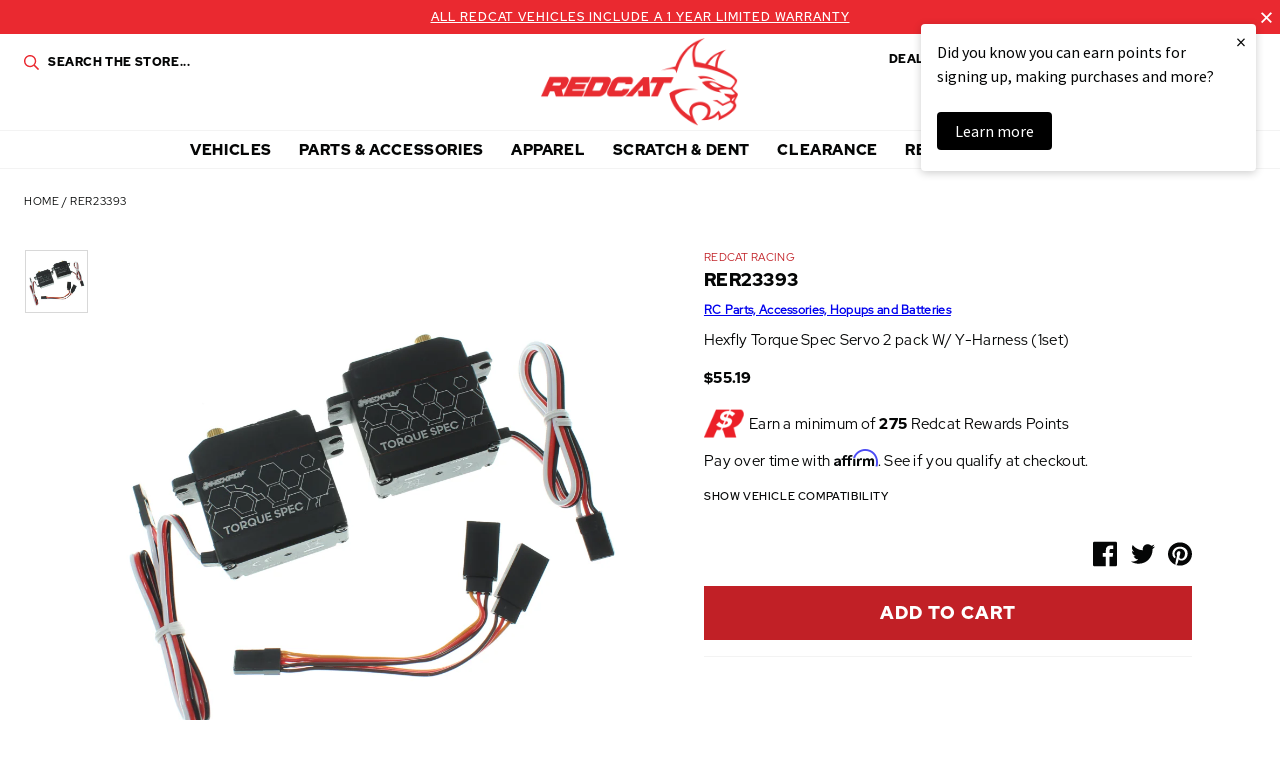

--- FILE ---
content_type: text/html; charset=utf-8
request_url: https://www.redcatracing.com/products/RER23393
body_size: 39662
content:
<!doctype html>















<html>
  <head>
    <!-- Google Tag Manager -->
    <script>
      (function(w,d,s,l,i){w[l]=w[l]||[];w[l].push({'gtm.start':
      new Date().getTime(),event:'gtm.js'});var f=d.getElementsByTagName(s)[0],
      j=d.createElement(s),dl=l!='dataLayer'?'&l='+l:'';j.async=true;j.src=
      'https://www.googletagmanager.com/gtm.js?id='+i+dl;f.parentNode.insertBefore(j,f);
      })(window,document,'script','dataLayer','GTM-MBH3ZMM');
    </script>
    <!-- End Google Tag Manager -->

    <!-- Global site tag (gtag.js) - Google Analytics -->
    <!--
      <script async data-src="https://www.googletagmanager.com/gtag/js?id=UA-3010113-3"></script>
      <script>
        window.dataLayer = window.dataLayer || [];
        function gtag(){dataLayer.push(arguments);}
        gtag('js', new Date());

        gtag('config', 'UA-3010113-3');
      </script>
    -->
    <!-- End SITE TAG -->



    <!-- Bing Tag -->
    <script>
      (function(w,d,t,r,u){var f,n,i;w[u]=w[u]||[],f=function(){var o={ti:"56198185"};o.q=w[u],w[u]=new UET(o),w[u].push("pageLoad")},n=d.createElement(t),n.src=r,n.async=1,n.onload=n.onreadystatechange=function(){var s=this.readyState;s&&s!=="loaded"&&s!=="complete"||(f(),n.onload=n.onreadystatechange=null)},i=d.getElementsByTagName(t)[0],i.parentNode.insertBefore(n,i)})(window,document,"script","//bat.bing.com/bat.js","uetq");
    </script>
    <!-- End Bing Tag -->
    <!-- Affirm -->
    <script>
      if(navigator.userAgent.indexOf("Chrome-Lighthouse") == -1) {
      _affirm_config = {
        public_api_key:  "60TRF7KOJMSTX2SU",
        script:          "https://cdn1.affirm.com/js/v2/affirm.js"
      };
      (function(l,g,m,e,a,f,b){var d,c=l[m]||{},h=document.createElement(f),n=document.getElementsByTagName(f)[0],k=function(a,b,c){return function(){a[b]._.push([c,arguments])}};c[e]=k(c,e,"set");d=c[e];c[a]={};c[a]._=[];d._=[];c[a][b]=k(c,a,b);a=0;for(b="set add save post open empty reset on off trigger ready setProduct".split(" ");a<b.length;a++)d[b[a]]=k(c,e,b[a]);a=0;for(b=["get","token","url","items"];a<b.length;a++)d[b[a]]=function(){};h.async=!0;h.src=g[f];n.parentNode.insertBefore(h,n);delete g[f];d(g);l[m]=c})(window,_affirm_config,"affirm","checkout","ui","script","ready");
      // Use your live public API Key and https://cdn1.affirm.com/js/v2/affirm.js script to point to Affirm production environment.
      }
    </script>
    <!-- End Affirm -->
    <meta name="google-site-verification" content="GOTUQqriR22wvNRRH_G9YR8Bu1UmyCdRZd6MRU4NuYs">
    <meta charset="utf-8">
    <meta http-equiv="X-UA-Compatible" content="IE=edge,chrome=1">
    <meta name="theme-color" content="#c12026">
    <meta name="viewport" content="width=device-width, initial-scale=1, user-scalable=no">

    <link
      rel="stylesheet"
      href="https://cdn.jsdelivr.net/npm/@fancyapps/ui@5.0/dist/fancybox/fancybox.css"
    >

    

    

    <link rel="canonical" href="https://www.redcatracing.com/products/rer23393">
    <link rel="shortcut icon" href="//www.redcatracing.com/cdn/shop/files/favicon_32x32.png?v=1613624472" type="image/png">

    <script>
  window.onload = null; // curb 40px shift of fixed elements
</script>

<style type="text/css">
  #admin_bar_iframe {
    display: none;
  }
  html {
    padding-top: 0 !important;
  }
</style>

    <script id="product-json" type="application/json">
  {"id":6863186329690,"title":"RER23393","handle":"rer23393","description":"\u003cp\u003eHexfly Torque Spec Servo 2 pack W\/ Y-Harness (1set)\u003c\/p\u003e","published_at":"2023-09-28T15:13:15-07:00","created_at":"2023-07-16T03:44:43-07:00","vendor":"Redcat Racing","type":"Part","tags":["Air Shipping Eligible: No","Current Vehicles: BLACKOUT SC","Current Vehicles: BLACKOUT XTE","Current Vehicles: COE CUSTOM HAULER","Current Vehicles: EVEREST GEN7 PRO","Current Vehicles: EVEREST GEN7 SPORT","Current Vehicles: EVEREST-10","Current Vehicles: GEN 9","Current Vehicles: GEN8 SCOUT II","Current Vehicles: GEN8 V2","Current Vehicles: KAIJU","Current Vehicles: KAIJU EXT","Current Vehicles: LIGHTNING EP DRIFT","Current Vehicles: MACHETE","Current Vehicles: MARKSMAN","Current Vehicles: MONTE CARLO","Current Vehicles: SixtyFour","Current Vehicles: VOLCANO EPX\/EPX PRO","Legacy Vehicles: BLACKOUT SC PRO","Legacy Vehicles: BLACKOUT XBE","Legacy Vehicles: BLACKOUT XBE PRO","Legacy Vehicles: BLACKOUT XTE PRO","Legacy Vehicles: DUKONO","Legacy Vehicles: FIFTYNINE","Legacy Vehicles: GROUND POUNDER","Legacy Vehicles: TR-MT10E","Legacy Vehicles: WENDIGO KIT","Parts Category: Servos","Parts Category: Spare Parts","SearchNS: Hexfly Torque Spec Servo 2 pack W\/ Y-Harness (1set)  Servo 2 pack","USPS Flat Rate: Yes"],"price":5519,"price_min":5519,"price_max":5519,"available":true,"price_varies":false,"compare_at_price":null,"compare_at_price_min":0,"compare_at_price_max":0,"compare_at_price_varies":false,"variants":[{"id":40278540157018,"title":"Default Title","option1":"Default Title","option2":null,"option3":null,"sku":"RER23393","requires_shipping":true,"taxable":true,"featured_image":null,"available":true,"name":"RER23393","public_title":null,"options":["Default Title"],"price":5519,"weight":45,"compare_at_price":null,"inventory_management":"shopify","barcode":"843335117414","requires_selling_plan":false,"selling_plan_allocations":[],"quantity_rule":{"min":1,"max":null,"increment":1}}],"images":["\/\/www.redcatracing.com\/cdn\/shop\/files\/media_04aee05c-3fbc-4837-81a6-4f9f26e46a61.jpg?v=1768491164"],"featured_image":"\/\/www.redcatracing.com\/cdn\/shop\/files\/media_04aee05c-3fbc-4837-81a6-4f9f26e46a61.jpg?v=1768491164","options":["Title"],"media":[{"alt":null,"id":52959553978735,"position":1,"preview_image":{"aspect_ratio":1.0,"height":1000,"width":1000,"src":"\/\/www.redcatracing.com\/cdn\/shop\/files\/media_04aee05c-3fbc-4837-81a6-4f9f26e46a61.jpg?v=1768491164"},"aspect_ratio":1.0,"height":1000,"media_type":"image","src":"\/\/www.redcatracing.com\/cdn\/shop\/files\/media_04aee05c-3fbc-4837-81a6-4f9f26e46a61.jpg?v=1768491164","width":1000}],"requires_selling_plan":false,"selling_plan_groups":[],"content":"\u003cp\u003eHexfly Torque Spec Servo 2 pack W\/ Y-Harness (1set)\u003c\/p\u003e"}
</script>

    <script type="application/ld+json">
{
  "@context": "http://schema.org",
  "@type": "Organization",
  "@id": "https:\/\/www.redcatracing.com#organization",
  "name": "Redcat Racing",
  "url": "https:\/\/www.redcatracing.com",
  "logo": {
    "@type": "ImageObject",
    "url": null
  }
}
</script>

<script type="application/ld+json">
{
  "@context": "http://schema.org",
  "@type": "WebSite",
  "url": "https:\/\/www.redcatracing.com",
  "potentialAction": {
    "@type": "SearchAction",
    "target": "https://www.redcatracing.com/search?q={q}",
    "query-input": "required name=q"
  }
}
</script>

<script type="application/ld+json">
  {
    "@context": "http://schema.org",
    "@type": "BreadcrumbList",
    "itemListElement": [
      {
        "@type": "ListItem",
        "position": 1,
        "item": {
          "@id": "https:\/\/www.redcatracing.com",
          "name": "Redcat Racing"
        }
      },
      {
        "@type": "ListItem",
        "position": 2,
        "item": {
          "@id": "\/collections\/types?q=Part",
          "name": "Part"
        }
      },
      {
        "@type": "ListItem",
        "position": 3,
        "item": {
          "@id": "https:\/\/www.redcatracing.com\/products\/rer23393",
          "name": "RER23393"
        }
      }
    ]
  }
</script>



    <script type="application/ld+json">
  {
    "@context": "http://schema.org/",
    "@type": "Product",
    "name": "RER23393",
    "url": "https:\/\/www.redcatracing.com\/products\/rer23393",
    "image": "https:\/\/www.redcatracing.com\/cdn\/shop\/files\/media_04aee05c-3fbc-4837-81a6-4f9f26e46a61_800x.jpg?v=1768491164",
    "description": "Hexfly Torque Spec Servo 2 pack W\/ Y-Harness (1set)",
    "category": "Redcat Racing > Part > RER23393",
    "brand": {
      "@type": "Brand",
      "name": "Redcat Racing",
      "url": "https:\/\/www.redcatracing.com\/collections\/vendors?q=Redcat%20Racing"
    },
    "offers": [



{
        "@type": "Offer",
        "priceCurrency": "USD",
        "price": 55.19,
        "itemCondition": "http://schema.org/NewCondition",
        "availability": "http://schema.org/InStock",
        "itemOffered": {
          "@type": "Product",
          "name": "RER23393 - Default Title",
          "url": "https:\/\/www.redcatracing.com\/products\/rer23393?variant=40278540157018",
          "description": "Hexfly Torque Spec Servo 2 pack W\/ Y-Harness (1set)",
          "sku": "RER23393",
          "weight": {
            "@type": "QuantitativeValue",
            "value": 45,
            "unitCode": "GRM"
          }
        }
      }
    ]
  }
</script>

  

    






<title>RER23393   &ndash; Redcat Racing</title>

    

  <meta property="og:type" content="product" />
  <meta property="og:title" content="RER23393" />

  
    <meta property="og:image" content="http://www.redcatracing.com/cdn/shop/files/media_04aee05c-3fbc-4837-81a6-4f9f26e46a61_grande.jpg?v=1768491164" />
    <meta property="og:image:secure_url" content="https://www.redcatracing.com/cdn/shop/files/media_04aee05c-3fbc-4837-81a6-4f9f26e46a61_grande.jpg?v=1768491164" />
  

  <meta property="og:price:amount" content="55.19" />
  <meta property="og:price:currency" content="USD" />



  <meta property="og:description" content="Hexfly Torque Spec Servo 2 pack W/ Y-Harness (1set)" />


<meta property="og:url" content="https://www.redcatracing.com/products/rer23393" />
<meta property="og:site_name" content="Redcat Racing" />

    


    

<script type="text/javascript"> 
  window.getCookie = function(key) {
    var keyValue = document.cookie.match('(^|;) ?' + key + '=([^;]*)(;|$)');
    return keyValue ? keyValue[2] : null;
  }  

  window.setCookie = function(name,value,days) {
    var expires = "";
    if (days) {
      var date = new Date();
      date.setTime(date.getTime() + (days*24*60*60*1000));
      expires = "; expires=" + date.toUTCString();
    }
    document.cookie = name + "=" + (value || "")  + expires + "; path=/";
  }
</script>

    <style>
  :root {
    --color-primary: #c12026;
    --color-primary-rgba: rgba(193, 32, 38,0.91);
    --color-secondary: #0b1f41;
    --color-secondary-rgba: rgba(11, 31, 65,0.97);
    --color-accent: #ea2930;
    --color-default: #050606;
    --color-default-rgba: rgba(5, 6, 6,0.9);
    --color-grey: #a2aaac;
    --color-light-grey: #f3f3f3;
    --logo-width-desktop: 197px;
    --logo-width-mobile: 112px;
  }
</style>

    <link href="//www.redcatracing.com/cdn/shop/t/30/assets/theme.min.css?v=8322366605737806351765614280" rel="stylesheet" type="text/css" media="all" />

    

    
 


 
 





 
<script>window.performance && window.performance.mark && window.performance.mark('shopify.content_for_header.start');</script><meta name="google-site-verification" content="8NWRE8X2G0iL5eWV5Bxnz4Oz9G8ncSa8CJczd8oiS_k">
<meta id="shopify-digital-wallet" name="shopify-digital-wallet" content="/7924285530/digital_wallets/dialog">
<meta name="shopify-checkout-api-token" content="79aae6f8315399483423c252f961bf11">
<meta id="in-context-paypal-metadata" data-shop-id="7924285530" data-venmo-supported="true" data-environment="production" data-locale="en_US" data-paypal-v4="true" data-currency="USD">
<link rel="alternate" type="application/json+oembed" href="https://www.redcatracing.com/products/rer23393.oembed">
<script async="async" data-src="/checkouts/internal/preloads.js?locale=en-US"></script>
<link rel="preconnect" href="https://shop.app" crossorigin="anonymous">
<script async="async" data-src="https://shop.app/checkouts/internal/preloads.js?locale=en-US&shop_id=7924285530" crossorigin="anonymous"></script>
<script id="apple-pay-shop-capabilities" type="application/json">{"shopId":7924285530,"countryCode":"US","currencyCode":"USD","merchantCapabilities":["supports3DS"],"merchantId":"gid:\/\/shopify\/Shop\/7924285530","merchantName":"Redcat Racing","requiredBillingContactFields":["postalAddress","email","phone"],"requiredShippingContactFields":["postalAddress","email","phone"],"shippingType":"shipping","supportedNetworks":["visa","masterCard","amex","discover","elo","jcb"],"total":{"type":"pending","label":"Redcat Racing","amount":"1.00"},"shopifyPaymentsEnabled":true,"supportsSubscriptions":true}</script>
<script id="shopify-features" type="application/json">{"accessToken":"79aae6f8315399483423c252f961bf11","betas":["rich-media-storefront-analytics"],"domain":"www.redcatracing.com","predictiveSearch":true,"shopId":7924285530,"locale":"en"}</script>
<script>var Shopify = Shopify || {};
Shopify.shop = "redcatracingcom.myshopify.com";
Shopify.locale = "en";
Shopify.currency = {"active":"USD","rate":"1.0"};
Shopify.country = "US";
Shopify.theme = {"name":"Rosewood - Fuel Made-1.2 Klaviyo BiS fix-18\/6\/2021","id":129212842074,"schema_name":null,"schema_version":null,"theme_store_id":796,"role":"main"};
Shopify.theme.handle = "null";
Shopify.theme.style = {"id":null,"handle":null};
Shopify.cdnHost = "www.redcatracing.com/cdn";
Shopify.routes = Shopify.routes || {};
Shopify.routes.root = "/";</script>
<script type="module">!function(o){(o.Shopify=o.Shopify||{}).modules=!0}(window);</script>
<script>!function(o){function n(){var o=[];function n(){o.push(Array.prototype.slice.apply(arguments))}return n.q=o,n}var t=o.Shopify=o.Shopify||{};t.loadFeatures=n(),t.autoloadFeatures=n()}(window);</script>
<script>
  window.ShopifyPay = window.ShopifyPay || {};
  window.ShopifyPay.apiHost = "shop.app\/pay";
  window.ShopifyPay.redirectState = null;
</script>
<script id="shop-js-analytics" type="application/json">{"pageType":"product"}</script>
<script defer="defer" async type="module" data-src="//www.redcatracing.com/cdn/shopifycloud/shop-js/modules/v2/client.init-shop-cart-sync_C5BV16lS.en.esm.js"></script>
<script defer="defer" async type="module" data-src="//www.redcatracing.com/cdn/shopifycloud/shop-js/modules/v2/chunk.common_CygWptCX.esm.js"></script>
<script type="module">
  await import("//www.redcatracing.com/cdn/shopifycloud/shop-js/modules/v2/client.init-shop-cart-sync_C5BV16lS.en.esm.js");
await import("//www.redcatracing.com/cdn/shopifycloud/shop-js/modules/v2/chunk.common_CygWptCX.esm.js");

  window.Shopify.SignInWithShop?.initShopCartSync?.({"fedCMEnabled":true,"windoidEnabled":true});

</script>
<script>
  window.Shopify = window.Shopify || {};
  if (!window.Shopify.featureAssets) window.Shopify.featureAssets = {};
  window.Shopify.featureAssets['shop-js'] = {"shop-cart-sync":["modules/v2/client.shop-cart-sync_ZFArdW7E.en.esm.js","modules/v2/chunk.common_CygWptCX.esm.js"],"init-fed-cm":["modules/v2/client.init-fed-cm_CmiC4vf6.en.esm.js","modules/v2/chunk.common_CygWptCX.esm.js"],"shop-button":["modules/v2/client.shop-button_tlx5R9nI.en.esm.js","modules/v2/chunk.common_CygWptCX.esm.js"],"shop-cash-offers":["modules/v2/client.shop-cash-offers_DOA2yAJr.en.esm.js","modules/v2/chunk.common_CygWptCX.esm.js","modules/v2/chunk.modal_D71HUcav.esm.js"],"init-windoid":["modules/v2/client.init-windoid_sURxWdc1.en.esm.js","modules/v2/chunk.common_CygWptCX.esm.js"],"shop-toast-manager":["modules/v2/client.shop-toast-manager_ClPi3nE9.en.esm.js","modules/v2/chunk.common_CygWptCX.esm.js"],"init-shop-email-lookup-coordinator":["modules/v2/client.init-shop-email-lookup-coordinator_B8hsDcYM.en.esm.js","modules/v2/chunk.common_CygWptCX.esm.js"],"init-shop-cart-sync":["modules/v2/client.init-shop-cart-sync_C5BV16lS.en.esm.js","modules/v2/chunk.common_CygWptCX.esm.js"],"avatar":["modules/v2/client.avatar_BTnouDA3.en.esm.js"],"pay-button":["modules/v2/client.pay-button_FdsNuTd3.en.esm.js","modules/v2/chunk.common_CygWptCX.esm.js"],"init-customer-accounts":["modules/v2/client.init-customer-accounts_DxDtT_ad.en.esm.js","modules/v2/client.shop-login-button_C5VAVYt1.en.esm.js","modules/v2/chunk.common_CygWptCX.esm.js","modules/v2/chunk.modal_D71HUcav.esm.js"],"init-shop-for-new-customer-accounts":["modules/v2/client.init-shop-for-new-customer-accounts_ChsxoAhi.en.esm.js","modules/v2/client.shop-login-button_C5VAVYt1.en.esm.js","modules/v2/chunk.common_CygWptCX.esm.js","modules/v2/chunk.modal_D71HUcav.esm.js"],"shop-login-button":["modules/v2/client.shop-login-button_C5VAVYt1.en.esm.js","modules/v2/chunk.common_CygWptCX.esm.js","modules/v2/chunk.modal_D71HUcav.esm.js"],"init-customer-accounts-sign-up":["modules/v2/client.init-customer-accounts-sign-up_CPSyQ0Tj.en.esm.js","modules/v2/client.shop-login-button_C5VAVYt1.en.esm.js","modules/v2/chunk.common_CygWptCX.esm.js","modules/v2/chunk.modal_D71HUcav.esm.js"],"shop-follow-button":["modules/v2/client.shop-follow-button_Cva4Ekp9.en.esm.js","modules/v2/chunk.common_CygWptCX.esm.js","modules/v2/chunk.modal_D71HUcav.esm.js"],"checkout-modal":["modules/v2/client.checkout-modal_BPM8l0SH.en.esm.js","modules/v2/chunk.common_CygWptCX.esm.js","modules/v2/chunk.modal_D71HUcav.esm.js"],"lead-capture":["modules/v2/client.lead-capture_Bi8yE_yS.en.esm.js","modules/v2/chunk.common_CygWptCX.esm.js","modules/v2/chunk.modal_D71HUcav.esm.js"],"shop-login":["modules/v2/client.shop-login_D6lNrXab.en.esm.js","modules/v2/chunk.common_CygWptCX.esm.js","modules/v2/chunk.modal_D71HUcav.esm.js"],"payment-terms":["modules/v2/client.payment-terms_CZxnsJam.en.esm.js","modules/v2/chunk.common_CygWptCX.esm.js","modules/v2/chunk.modal_D71HUcav.esm.js"]};
</script>
<script>(function() {
  var isLoaded = false;
  function asyncLoad() {
    if (isLoaded) return;
    isLoaded = true;
    var urls = ["https:\/\/services.nofraud.com\/js\/device.js?shop=redcatracingcom.myshopify.com","https:\/\/bingshoppingtool-t2app-prod.trafficmanager.net\/uet\/tracking_script?shop=redcatracingcom.myshopify.com","https:\/\/static.klaviyo.com\/onsite\/js\/klaviyo.js?company_id=T275Tx\u0026shop=redcatracingcom.myshopify.com","https:\/\/static.klaviyo.com\/onsite\/js\/klaviyo.js?company_id=T275Tx\u0026shop=redcatracingcom.myshopify.com","https:\/\/static.klaviyo.com\/onsite\/js\/klaviyo.js?company_id=T275Tx\u0026shop=redcatracingcom.myshopify.com","https:\/\/static.klaviyo.com\/onsite\/js\/klaviyo.js?company_id=T275Tx\u0026shop=redcatracingcom.myshopify.com","https:\/\/static.klaviyo.com\/onsite\/js\/klaviyo.js?company_id=YmVL5L\u0026shop=redcatracingcom.myshopify.com","https:\/\/static.klaviyo.com\/onsite\/js\/klaviyo.js?company_id=YmVL5L\u0026shop=redcatracingcom.myshopify.com","https:\/\/shopify-hubbox.s3.amazonaws.com\/production\/assets\/v1\/js\/cart.js?shop=redcatracingcom.myshopify.com","https:\/\/cdn.richpanel.com\/js\/richpanel_shopify_script.js?appClientId=redcatracing3321\u0026tenantId=redcatracing332\u0026shop=redcatracingcom.myshopify.com\u0026shop=redcatracingcom.myshopify.com","https:\/\/cdn.shopify.com\/s\/files\/1\/0079\/2428\/5530\/t\/26\/assets\/affirmShopify.js?v=1711496229\u0026shop=redcatracingcom.myshopify.com","https:\/\/hello.zonos.com\/shop-duty-tax\/hello.js?1692301052890\u0026shop=redcatracingcom.myshopify.com","https:\/\/ideafyi.oss-us-west-1.aliyuncs.com\/js\/blocker.js?v=2\u0026shop=redcatracingcom.myshopify.com","https:\/\/cdn.hextom.com\/js\/freeshippingbar.js?shop=redcatracingcom.myshopify.com","\/\/cdn.shopify.com\/proxy\/74aaa8bc8515cccff88bcf8018e24a66597f3b5a4f8d2db7418be5ee8c3e61fc\/api.goaffpro.com\/loader.js?shop=redcatracingcom.myshopify.com\u0026sp-cache-control=cHVibGljLCBtYXgtYWdlPTkwMA","https:\/\/cdn.attn.tv\/redcatracing\/dtag.js?shop=redcatracingcom.myshopify.com"];
    for (var i = 0; i < urls.length; i++) {
      var s = document.createElement('script');
      s.type = 'text/javascript';
      s.async = true;
      s.src = urls[i];
      var x = document.getElementsByTagName('script')[0];
      x.parentNode.insertBefore(s, x);
    }
  };
  document.addEventListener('StartAsyncLoading',function(event){asyncLoad();});if(window.attachEvent) {
    window.attachEvent('onload', function(){});
  } else {
    window.addEventListener('load', function(){}, false);
  }
})();</script>
<script id="__st">var __st={"a":7924285530,"offset":-25200,"reqid":"5e0a641c-e9c8-4a65-8207-18c556a06a39-1768724903","pageurl":"www.redcatracing.com\/products\/RER23393","u":"39e3dcb6aeac","p":"product","rtyp":"product","rid":6863186329690};</script>
<script>window.ShopifyPaypalV4VisibilityTracking = true;</script>
<script id="captcha-bootstrap">!function(){'use strict';const t='contact',e='account',n='new_comment',o=[[t,t],['blogs',n],['comments',n],[t,'customer']],c=[[e,'customer_login'],[e,'guest_login'],[e,'recover_customer_password'],[e,'create_customer']],r=t=>t.map((([t,e])=>`form[action*='/${t}']:not([data-nocaptcha='true']) input[name='form_type'][value='${e}']`)).join(','),a=t=>()=>t?[...document.querySelectorAll(t)].map((t=>t.form)):[];function s(){const t=[...o],e=r(t);return a(e)}const i='password',u='form_key',d=['recaptcha-v3-token','g-recaptcha-response','h-captcha-response',i],f=()=>{try{return window.sessionStorage}catch{return}},m='__shopify_v',_=t=>t.elements[u];function p(t,e,n=!1){try{const o=window.sessionStorage,c=JSON.parse(o.getItem(e)),{data:r}=function(t){const{data:e,action:n}=t;return t[m]||n?{data:e,action:n}:{data:t,action:n}}(c);for(const[e,n]of Object.entries(r))t.elements[e]&&(t.elements[e].value=n);n&&o.removeItem(e)}catch(o){console.error('form repopulation failed',{error:o})}}const l='form_type',E='cptcha';function T(t){t.dataset[E]=!0}const w=window,h=w.document,L='Shopify',v='ce_forms',y='captcha';let A=!1;((t,e)=>{const n=(g='f06e6c50-85a8-45c8-87d0-21a2b65856fe',I='https://cdn.shopify.com/shopifycloud/storefront-forms-hcaptcha/ce_storefront_forms_captcha_hcaptcha.v1.5.2.iife.js',D={infoText:'Protected by hCaptcha',privacyText:'Privacy',termsText:'Terms'},(t,e,n)=>{const o=w[L][v],c=o.bindForm;if(c)return c(t,g,e,D).then(n);var r;o.q.push([[t,g,e,D],n]),r=I,A||(h.body.append(Object.assign(h.createElement('script'),{id:'captcha-provider',async:!0,src:r})),A=!0)});var g,I,D;w[L]=w[L]||{},w[L][v]=w[L][v]||{},w[L][v].q=[],w[L][y]=w[L][y]||{},w[L][y].protect=function(t,e){n(t,void 0,e),T(t)},Object.freeze(w[L][y]),function(t,e,n,w,h,L){const[v,y,A,g]=function(t,e,n){const i=e?o:[],u=t?c:[],d=[...i,...u],f=r(d),m=r(i),_=r(d.filter((([t,e])=>n.includes(e))));return[a(f),a(m),a(_),s()]}(w,h,L),I=t=>{const e=t.target;return e instanceof HTMLFormElement?e:e&&e.form},D=t=>v().includes(t);t.addEventListener('submit',(t=>{const e=I(t);if(!e)return;const n=D(e)&&!e.dataset.hcaptchaBound&&!e.dataset.recaptchaBound,o=_(e),c=g().includes(e)&&(!o||!o.value);(n||c)&&t.preventDefault(),c&&!n&&(function(t){try{if(!f())return;!function(t){const e=f();if(!e)return;const n=_(t);if(!n)return;const o=n.value;o&&e.removeItem(o)}(t);const e=Array.from(Array(32),(()=>Math.random().toString(36)[2])).join('');!function(t,e){_(t)||t.append(Object.assign(document.createElement('input'),{type:'hidden',name:u})),t.elements[u].value=e}(t,e),function(t,e){const n=f();if(!n)return;const o=[...t.querySelectorAll(`input[type='${i}']`)].map((({name:t})=>t)),c=[...d,...o],r={};for(const[a,s]of new FormData(t).entries())c.includes(a)||(r[a]=s);n.setItem(e,JSON.stringify({[m]:1,action:t.action,data:r}))}(t,e)}catch(e){console.error('failed to persist form',e)}}(e),e.submit())}));const S=(t,e)=>{t&&!t.dataset[E]&&(n(t,e.some((e=>e===t))),T(t))};for(const o of['focusin','change'])t.addEventListener(o,(t=>{const e=I(t);D(e)&&S(e,y())}));const B=e.get('form_key'),M=e.get(l),P=B&&M;t.addEventListener('DOMContentLoaded',(()=>{const t=y();if(P)for(const e of t)e.elements[l].value===M&&p(e,B);[...new Set([...A(),...v().filter((t=>'true'===t.dataset.shopifyCaptcha))])].forEach((e=>S(e,t)))}))}(h,new URLSearchParams(w.location.search),n,t,e,['guest_login'])})(!0,!0)}();</script>
<script integrity="sha256-4kQ18oKyAcykRKYeNunJcIwy7WH5gtpwJnB7kiuLZ1E=" data-source-attribution="shopify.loadfeatures" defer="defer" data-src="//www.redcatracing.com/cdn/shopifycloud/storefront/assets/storefront/load_feature-a0a9edcb.js" crossorigin="anonymous"></script>
<script crossorigin="anonymous" defer="defer" data-src="//www.redcatracing.com/cdn/shopifycloud/storefront/assets/shopify_pay/storefront-65b4c6d7.js?v=20250812"></script>
<script data-source-attribution="shopify.dynamic_checkout.dynamic.init">var Shopify=Shopify||{};Shopify.PaymentButton=Shopify.PaymentButton||{isStorefrontPortableWallets:!0,init:function(){window.Shopify.PaymentButton.init=function(){};var t=document.createElement("script");t.data-src="https://www.redcatracing.com/cdn/shopifycloud/portable-wallets/latest/portable-wallets.en.js",t.type="module",document.head.appendChild(t)}};
</script>
<script data-source-attribution="shopify.dynamic_checkout.buyer_consent">
  function portableWalletsHideBuyerConsent(e){var t=document.getElementById("shopify-buyer-consent"),n=document.getElementById("shopify-subscription-policy-button");t&&n&&(t.classList.add("hidden"),t.setAttribute("aria-hidden","true"),n.removeEventListener("click",e))}function portableWalletsShowBuyerConsent(e){var t=document.getElementById("shopify-buyer-consent"),n=document.getElementById("shopify-subscription-policy-button");t&&n&&(t.classList.remove("hidden"),t.removeAttribute("aria-hidden"),n.addEventListener("click",e))}window.Shopify?.PaymentButton&&(window.Shopify.PaymentButton.hideBuyerConsent=portableWalletsHideBuyerConsent,window.Shopify.PaymentButton.showBuyerConsent=portableWalletsShowBuyerConsent);
</script>
<script data-source-attribution="shopify.dynamic_checkout.cart.bootstrap">document.addEventListener("DOMContentLoaded",(function(){function t(){return document.querySelector("shopify-accelerated-checkout-cart, shopify-accelerated-checkout")}if(t())Shopify.PaymentButton.init();else{new MutationObserver((function(e,n){t()&&(Shopify.PaymentButton.init(),n.disconnect())})).observe(document.body,{childList:!0,subtree:!0})}}));
</script>
<link id="shopify-accelerated-checkout-styles" rel="stylesheet" media="screen" href="https://www.redcatracing.com/cdn/shopifycloud/portable-wallets/latest/accelerated-checkout-backwards-compat.css" crossorigin="anonymous">
<style id="shopify-accelerated-checkout-cart">
        #shopify-buyer-consent {
  margin-top: 1em;
  display: inline-block;
  width: 100%;
}

#shopify-buyer-consent.hidden {
  display: none;
}

#shopify-subscription-policy-button {
  background: none;
  border: none;
  padding: 0;
  text-decoration: underline;
  font-size: inherit;
  cursor: pointer;
}

#shopify-subscription-policy-button::before {
  box-shadow: none;
}

      </style>

<script>window.performance && window.performance.mark && window.performance.mark('shopify.content_for_header.end');</script>




    <script src="//assets.findify.io/redcatracingcom.myshopify.com.min.js" async defer></script>
    

    <script id="otRegion" type="text/javascript">
  document.addEventListener('DOMContentLoaded', (event) => {
      otRegionShop = Shopify.shop;
      let otRegionRootLink =
          "https://apps.synctrack.io/region-restrictions";
      let otRegionBody = document.querySelector("body");
      let otRegionHead = document.querySelector("head");
      let otRegionContent = document.createElement("div");
      let otRegionDomBlockIP = localStorage.getItem("otRegionDomBlockIP");
      let otRegionAutoBlock = localStorage.getItem("otRegionAutoBlock");
      let otRegionTypeBlock = localStorage.getItem("otRegionTypeBlock");
      let otRegionDomBlockCollection = JSON.parse(
          localStorage.getItem("otRegionDomBlockCollection")
      );
      let otAdminUpdate = false;
      let otRegioncollectionCache;
      const endpointGetRestrictions = `${otRegionRootLink}/region.php?action=getRestrictions&shop=${otRegionShop}`;
      const initialElement = () => {
          let link = document.createElement("link");
          link.type = "text/css";
          link.rel = "stylesheet";
          link.href = `${otRegionRootLink}/assets/css/region.css`;
          otRegionContent.classList.add("ot-redirect");
          otRegionHead.appendChild(link);
          otRegionBody.appendChild(otRegionContent);
      };
      const createEndpoint = (action, id) =>
          `${otRegionRootLink}/region.php?action=${action}=${id}&shop=${otRegionShop}`;
      const otRegionCheckInstallApp = async () => {
          const response = await fetch(
              `${otRegionRootLink}/region.php?action=checkInstallApp&shop=${otRegionShop}`
          );
          const data = await response.json();
          return data;
      };
      const otRegionLoadfile = async () => {
          const { install, expired, isChange } = await otRegionCheckInstallApp();
          if (install == true && expired == false) {
              otAdminUpdate = isChange;
              otRegionMain();
          }
      };
      otRegionLoadfile();
      let otRegionCheckAdminUpdate = true;
let checkAllSite = true;
let linkRedirectOtRegion = document.createElement('meta');
linkRedirectOtRegion.setAttribute('http-equiv', 'refresh');

const changeDom = (data, page, id) => {
  localStorage.setItem('otRegionAutoBlock', data.autoBlock);
  localStorage.setItem('otRegionTypeBlock', data.typeBlock);
  let res = regexScriptTag(data.html);
  data.html.startsWith('linkHref=')
    ? addMetaRedirect(
        data.html.slice(data.html.indexOf('=') + 1, data.html.length)
      )
    : otInitialElement(res);
  if (page == 'home') {
    localStorage.setItem('otRegionDomBlockIP', data.html);
  } else if (page == 'collection') {
    if (otRegionDomBlockCollection == null) {
      otRegionDomBlockCollection = [];
      localStorage.setItem(
        'otRegionDomBlockCollection',
        JSON.stringify([{ value: data.html, idCollection: id }])
      );
    } else {
      if (
        otRegionDomBlockCollection.find((item) => item.id == id) !== undefined
      ) {
        const newCollection = otRegionDomBlockCollection.map((item) =>
          item.id == id ? { value: data.html, idCollection: id } : item
        );
        localStorage.setItem(
          'otRegionDomBlockCollection',
          JSON.stringify(newCollection)
        );
      } else {
        localStorage.setItem(
          'otRegionDomBlockCollection',
          JSON.stringify([
            ...otRegionDomBlockCollection,
            { value: data.html, idCollection: id },
          ])
        );
      }
    }
  }
};

const handleDomCache = (data) => {
  handleIpCandidateDynamic(data);
  if (data !== '') {
    fetch(
      `${otRegionRootLink}/region.php?action=updateStatistic&shop=${otRegionShop}`
    );
  }
};

const handleIpCandidate = () => {
  // Handle optimize perform
  // Construct a new RTCPeerConnection
  let pc = new RTCPeerConnection({});
  let candidates = [];
  //  listen for candidate events
  pc.onicecandidate = (e) => {
    if (!e.candidate) {
      return;
    }
    candidates.push(
      convertCandidateOutput(e.candidate.candidate.split(' ')[0])
    );
    localStorage.setItem(
      'otRegionIpcandidate',
      JSON.stringify([{ ipCandidate: candidates[0] }])
    );
  };

  pc.createDataChannel('');
  pc.createOffer().then((offer) => pc.setLocalDescription(offer));
};

const checkResPonseBlockAllSite = (data) => (data == '' ? true : false);

function fetchApiHandleDom(url, page, id) {
  fetch(url)
    .then((res) => res.json())
    .then((data) => {
      data.typeBlock == '1' && localStorage.setItem('otRegionIp', data.ipFirst);
      handleIpCandidate();
      checkAllSite =
        page === 'home' ? checkResPonseBlockAllSite(data.html) : true;
      changeDom(data, page, id);
    });
}

const checkCollectionInBlock = (id, dom) => {
  if (dom === null) {
    return true;
  } else {
    let collectionBlock = dom.filter((item) => item.idCollection == id);
    if (collectionBlock.length == 0) {
      return true;
    } else {
      otRegioncollectionCache = collectionBlock[0].value;
      return false;
    }
  }
};

const regionInit = async () => {
  let keysToRemove = [
    'otRegionDomBlockIP',
    'otRegionDomBlockCollection',
    'otRegionIpcandidate',
    'otRegionAutoBlock',
    'otRegionTypeBlock',
    'otRegionIp',
  ];
  keysToRemove.forEach((k) => localStorage.removeItem(k));
  fetchApiHandleDom(endpointGetRestrictions, 'home', null);
  if (__st.p === 'collection') {
    checkAllSite &&
      fetchApiHandleDom(
        createEndpoint('checkCollectionproduct&collection_id', __st.rid),
        'collection',
        __st.rid
      );
  }
  if (__st.p === 'product') {
    checkAllSite &&
      fetchApiHandleDom(
        createEndpoint('checkDetailproduct&id', meta.product.id),
        'product',
        null
      );
  }
};

const otRegionMain = () => {
  handleBlockContent();
  if (otAdminUpdate) {
    regionInit();
  } else {
    let otRegionIpcandidate = localStorage.getItem('otRegionIpcandidate');
    let otRegionAutoBlock = localStorage.getItem("otRegionAutoBlock");
    if (otRegionIpcandidate !== null && otRegionDomBlockIP !== null && otRegionAutoBlock == 1) {
      handleDomCache(otRegionDomBlockIP);
      if (__st.p === 'collection') {
        if (otRegionDomBlockIP === '') {
          checkCollectionInBlock(__st.rid, otRegionDomBlockCollection)
            ? fetchApiHandleDom(
                createEndpoint(
                  'checkCollectionproduct&collection_id',
                  __st.rid
                ),
                'collection',
                __st.rid
              )
            : handleDomCache(otRegioncollectionCache);
        }
      }
      if (__st.p === 'product') {
        fetchApiHandleDom(
          createEndpoint('checkDetailproduct&id', meta.product.id),
          'product',
          null
        );
      }
    } else {
      regionInit();
    }
  }
};

// helper

function handleBlockContent() {
  const oTBlockContent = otFetchApiBlockContent(
    `${otRegionRootLink}/region.php?action=blockContent&shop=${otRegionShop}`
  );
  oTBlockContent.then((data) => {
    const isBlockContent = data.block_content == '1';
    const isBlockPhoto = data.block_photo == '1';

    document.addEventListener('copy', function (e) {
      if (isBlockContent) {
        e.preventDefault();
        e.clipboardData.setData(
          'text/plain',
          "Do not copy this site's content!"
        );
      }
    });

    document.addEventListener('cut', function (e) {
      if (isBlockContent) {
        e.preventDefault();
        e.clipboardData.setData(
          'text/plain',
          "Do not cut this site's content!"
        );
      }
    });

    document.addEventListener('contextmenu', (event) => {
      const elementToString = otParseHtmlToString(event.target);
      const isImg = oTGetImages(elementToString.length);
      if (isBlockPhoto) {
        if (isImg) {
          event.preventDefault();
        }
      }

      // if (isBlockContent) {
      //   event.preventDefault();
      // }
    });

    document.onkeydown = (e) => {
      if (isBlockContent || isBlockPhoto) {
        if (
          e.keyCode === 123 ||
          ctrlShiftKey(e, 'I') ||
          ctrlShiftKey(e, 'J') ||
          ctrlShiftKey(e, 'C') ||
          (e.ctrlKey && e.keyCode === 'U'.charCodeAt(0))
        )
          return false;
      }
    };
  });

  function otParseHtmlToString(element) {
    return element.outerHTML;
  }

  function oTGetImages(string) {
    const imgRex = /<img.*?src="(.*?)"[^>]+>/g;
    const images = [];
    let img;
    while ((img = imgRex.exec(string))) {
      images.push(img[1]);
    }
    return images;
  }

  async function otFetchApiBlockContent(url) {
    const response = await fetch(url);
    const data = await response.json();
    return data;
  }
}

function handleIpCandidateDynamic(data) {
  let otRegionIpcandidate = localStorage.getItem('otRegionIpcandidate');
  let otRegionIp = localStorage.getItem('otRegionIp');
  let otRegionTypeBlock = localStorage.getItem('otRegionTypeBlock');
  let otRegionAutoBlock = localStorage.getItem('otRegionAutoBlock');

  let arrayIP = JSON.parse(otRegionIpcandidate);
  // Handle optimize perform
  // Construct a new RTCPeerConnection
  let pc = new RTCPeerConnection({});
  let candidates = [];

  //  listen for candidate events
  pc.onicecandidate = (e) => {
    if (!e.candidate) {
      return;
    }
    candidates.push(
      convertCandidateOutput(e.candidate.candidate.split(' ')[0])
    );
    if (otRegionAutoBlock == '1' && otRegionTypeBlock == '1') {
      if (data !== '') {
        renderDomCache(data);
        if (!checkIpCandidateInArr(arrayIP, candidates[0])) {
          let newArrIp = [...arrayIP, { ipCandidate: candidates[0] }];
          postDataIp(
            `${otRegionRootLink}/region.php?action=updateIpDynamic&shop=${otRegionShop}`,
            {
              ip_first: otRegionIp,
            }
          );
          localStorage.setItem('otRegionIpcandidate', JSON.stringify(newArrIp));
        }
      } else {
        !checkIpCandidateInArr(arrayIP, candidates[0])
          ? regionInit()
          : renderDomCache(data);
      }
    } else {
      !checkIpCandidateInArr(arrayIP, candidates[0]) && otRegionTypeBlock == '1'
        ? regionInit()
        : renderDomCache(data);
    }
  };

  pc.createDataChannel('');
  pc.createOffer().then((offer) => pc.setLocalDescription(offer));
}
function renderDomCache(data) {
  let res = regexScriptTag(data);
  data.startsWith('linkHref=')
    ? addMetaRedirect(data.slice(data.indexOf('=') + 1, data.length))
    : otInitialElement(res);
}

function convertCandidateOutput(candidate) {
  return candidate.slice(candidate.indexOf(':') + 1, candidate.length);
}

function checkIpCandidateInArr(arrayIP, candidate) {
  return arrayIP.some(
    (item) => item.ipCandidate == convertCandidateOutput(candidate)
  );
}

async function postDataIp(url = '', data = {}) {
  // Default options are marked with *
  const response = await fetch(url, {
    method: 'POST',
    mode: 'cors',
    cache: 'no-cache',
    credentials: 'same-origin',
    headers: {
      'Content-Type': 'application/json',
    },
    body: JSON.stringify(data), // body data type must match "Content-Type" header
  });
  return response; // parses JSON response into native JavaScript objects
}

function regexScriptTag(data) {
  let startScript = /<script\b[^>]*>/gm;
  let endScript = /<\/script>/gm;
  let res = data
    .replaceAll(startScript, '&lt;script&gt;')
    .replaceAll(endScript, '&lt;/script&gt;');
  return res;
}

function addMetaRedirect(linkRedirect) {
  window.location.replace(linkRedirect);
}

function otInitialElement(res) {
  let d = new Date();
  let ver = d.getTime();
  let otRegionBody = document.querySelector('body');
  let otRegionHead = document.querySelector('head');
  let otRegionContent = document.createElement('div');
  let link = document.createElement('link');
  link.type = 'text/css';
  link.rel = 'stylesheet';
  link.href = `${otRegionRootLink}/assets/css/region.css?v=${ver}`;
  otRegionContent.classList.add('ot-redirect');
  otRegionHead.appendChild(link);
  otRegionBody.appendChild(otRegionContent);
  otRegionContent.innerHTML = res;
  res !== '' && otRegionBody.classList.add('stopScrolling');
}

  });
</script>
    

    <!-- Start cookieyes banner -->
    <script
      id="cookieyes"
      type="text/javascript"
      src="https://cdn-cookieyes.com/client_data/f1c4c3e38b3e4e4b20f2751d/script.js"
    ></script>
    <!-- End cookieyes banner -->

    <script src="https://ajax.googleapis.com/ajax/libs/jquery/3.7.1/jquery.min.js"></script>
    <script src="https://cdn.jsdelivr.net/npm/@fancyapps/ui@5.0/dist/fancybox/fancybox.umd.js"></script>
  <!-- BEGIN app block: shopify://apps/minmaxify-order-limits/blocks/app-embed-block/3acfba32-89f3-4377-ae20-cbb9abc48475 --><script type="text/javascript" src="https://limits.minmaxify.com/redcatracingcom.myshopify.com?v=114&r=20240328195057"></script>

<!-- END app block --><!-- BEGIN app block: shopify://apps/attentive/blocks/attn-tag/8df62c72-8fe4-407e-a5b3-72132be30a0d --><script type="text/javascript" src="https://pzfed.redcatracing.com/providers/atLabel/load" onerror=" var fallbackScript = document.createElement('script'); fallbackScript.src = 'https://cdn.attn.tv/redcatracing/dtag.js'; document.head.appendChild(fallbackScript);" data-source="loaded?source=app-embed" defer="defer"></script>


<!-- END app block --><!-- BEGIN app block: shopify://apps/hoppy-free-shipping/blocks/shipping_bar/66159626-1fb8-4d18-901f-af7b6a63adaa -->
<link href="//cdn.shopify.com/extensions/019bca9c-901f-7e18-a530-b5f11781fb4a/hoppy-free-shipping-164/assets/swiper.css" rel="stylesheet" type="text/css" media="all" />
<link href="https://cdn.shopify.com/extensions/019bca9c-901f-7e18-a530-b5f11781fb4a/hoppy-free-shipping-164/assets/swiper.js" as="script" rel="preload">
<link href="https://cdn.shopify.com/extensions/019bca9c-901f-7e18-a530-b5f11781fb4a/hoppy-free-shipping-164/assets/script.js" as="script" rel="preload">



<script async>window.hoppy_free_shipping = { shipping: [] };</script>



<script defer>
  // ===============================
  //  Currency Handling
  // ===============================
  function getStoredRates() {
    const storedRates = sessionStorage.getItem("currencyRates");
    return storedRates ? JSON.parse(storedRates) : null;
  }

  function storeRates(rates) {
    sessionStorage.setItem("currencyRates", JSON.stringify(rates));
  }

  const cachedRates = getStoredRates();

  if (cachedRates) {
    window.futureBlink_currencyRates = cachedRates;
  } else {
    fetch(window.Shopify.routes.root + "services/javascripts/currencies.js")
      .then(response => {
        if (!response.ok) throw new Error("Failed to load currency data");
        return response.text();
      })
      .then(scriptContent => {
        const scriptFunction = new Function(scriptContent + "; return Currency.rates;");
        window.futureBlink_currencyRates = scriptFunction();
        storeRates(window.futureBlink_currencyRates);
      })
      .catch(error => console.error("Error loading currency rates:", error));
  }

  window.futureBlink_storeCurrency = "USD";
  window.futureBlink_country = "US";
  window.futureBlink_primaryCurrency = "USD";
  window.futureBlink_money_format = "\u003cspan class='money'\u003e${{amount}}\u003c\/span\u003e";
</script>

<script defer>
  // ===============================
  //  Cart info
  // ===============================
  window.futureBlink_cart = {"note":null,"attributes":{},"original_total_price":0,"total_price":0,"total_discount":0,"total_weight":0.0,"item_count":0,"items":[],"requires_shipping":false,"currency":"USD","items_subtotal_price":0,"cart_level_discount_applications":[],"checkout_charge_amount":0};

  //  Collections attached to this product
  window.futureblink_free_shipping_products = {
    collections: [{"id":277001535578,"handle":"newest-products","title":"NEWEST PRODUCTS","updated_at":"2026-01-18T01:07:56-07:00","body_html":"","published_at":"2024-05-07T00:51:55-07:00","sort_order":"created-desc","template_suffix":"","disjunctive":true,"rules":[{"column":"type","relation":"equals","condition":"Vehicle"},{"column":"type","relation":"equals","condition":"Part"},{"column":"variant_price","relation":"greater_than","condition":"5"}],"published_scope":"global"},{"id":149030633562,"handle":"parts-accessories","title":"Parts \u0026 Accessories","updated_at":"2026-01-17T05:04:07-07:00","body_html":"\u003cp\u003eSearch for RC Parts, RC Batteries, RC Hopups, RC Upgrades \u0026amp; RC Accessories \u003c\/p\u003e\n\u003cp\u003eUse the filters on the left to narrow and refine your vehicle search\u003c\/p\u003e","published_at":"2019-09-23T12:16:24-07:00","sort_order":"best-selling","template_suffix":"","disjunctive":false,"rules":[{"column":"variant_price","relation":"greater_than","condition":"0"},{"column":"type","relation":"equals","condition":"Part"}],"published_scope":"global"}],
  };

  //  Shop language
  window.futureblink_free_shipping_shopLanguage = "en";

  window.futureblink_free_shipping_collection = {
   id: ""
  };

  window.futureblink_free_shipping_upsellProd = {"id":6863186329690,"title":"RER23393","handle":"rer23393","description":"\u003cp\u003eHexfly Torque Spec Servo 2 pack W\/ Y-Harness (1set)\u003c\/p\u003e","published_at":"2023-09-28T15:13:15-07:00","created_at":"2023-07-16T03:44:43-07:00","vendor":"Redcat Racing","type":"Part","tags":["Air Shipping Eligible: No","Current Vehicles: BLACKOUT SC","Current Vehicles: BLACKOUT XTE","Current Vehicles: COE CUSTOM HAULER","Current Vehicles: EVEREST GEN7 PRO","Current Vehicles: EVEREST GEN7 SPORT","Current Vehicles: EVEREST-10","Current Vehicles: GEN 9","Current Vehicles: GEN8 SCOUT II","Current Vehicles: GEN8 V2","Current Vehicles: KAIJU","Current Vehicles: KAIJU EXT","Current Vehicles: LIGHTNING EP DRIFT","Current Vehicles: MACHETE","Current Vehicles: MARKSMAN","Current Vehicles: MONTE CARLO","Current Vehicles: SixtyFour","Current Vehicles: VOLCANO EPX\/EPX PRO","Legacy Vehicles: BLACKOUT SC PRO","Legacy Vehicles: BLACKOUT XBE","Legacy Vehicles: BLACKOUT XBE PRO","Legacy Vehicles: BLACKOUT XTE PRO","Legacy Vehicles: DUKONO","Legacy Vehicles: FIFTYNINE","Legacy Vehicles: GROUND POUNDER","Legacy Vehicles: TR-MT10E","Legacy Vehicles: WENDIGO KIT","Parts Category: Servos","Parts Category: Spare Parts","SearchNS: Hexfly Torque Spec Servo 2 pack W\/ Y-Harness (1set)  Servo 2 pack","USPS Flat Rate: Yes"],"price":5519,"price_min":5519,"price_max":5519,"available":true,"price_varies":false,"compare_at_price":null,"compare_at_price_min":0,"compare_at_price_max":0,"compare_at_price_varies":false,"variants":[{"id":40278540157018,"title":"Default Title","option1":"Default Title","option2":null,"option3":null,"sku":"RER23393","requires_shipping":true,"taxable":true,"featured_image":null,"available":true,"name":"RER23393","public_title":null,"options":["Default Title"],"price":5519,"weight":45,"compare_at_price":null,"inventory_management":"shopify","barcode":"843335117414","requires_selling_plan":false,"selling_plan_allocations":[],"quantity_rule":{"min":1,"max":null,"increment":1}}],"images":["\/\/www.redcatracing.com\/cdn\/shop\/files\/media_04aee05c-3fbc-4837-81a6-4f9f26e46a61.jpg?v=1768491164"],"featured_image":"\/\/www.redcatracing.com\/cdn\/shop\/files\/media_04aee05c-3fbc-4837-81a6-4f9f26e46a61.jpg?v=1768491164","options":["Title"],"media":[{"alt":null,"id":52959553978735,"position":1,"preview_image":{"aspect_ratio":1.0,"height":1000,"width":1000,"src":"\/\/www.redcatracing.com\/cdn\/shop\/files\/media_04aee05c-3fbc-4837-81a6-4f9f26e46a61.jpg?v=1768491164"},"aspect_ratio":1.0,"height":1000,"media_type":"image","src":"\/\/www.redcatracing.com\/cdn\/shop\/files\/media_04aee05c-3fbc-4837-81a6-4f9f26e46a61.jpg?v=1768491164","width":1000}],"requires_selling_plan":false,"selling_plan_groups":[],"content":"\u003cp\u003eHexfly Torque Spec Servo 2 pack W\/ Y-Harness (1set)\u003c\/p\u003e"};
  //  Product details
  window.futureblink_free_shipping_productDetails = {
    id:"6863186329690",
    price: 5519,
    currency: "USD",
    handle:"rer23393",
    id:"6863186329690",
    tags:["Air Shipping Eligible: No","Current Vehicles: BLACKOUT SC","Current Vehicles: BLACKOUT XTE","Current Vehicles: COE CUSTOM HAULER","Current Vehicles: EVEREST GEN7 PRO","Current Vehicles: EVEREST GEN7 SPORT","Current Vehicles: EVEREST-10","Current Vehicles: GEN 9","Current Vehicles: GEN8 SCOUT II","Current Vehicles: GEN8 V2","Current Vehicles: KAIJU","Current Vehicles: KAIJU EXT","Current Vehicles: LIGHTNING EP DRIFT","Current Vehicles: MACHETE","Current Vehicles: MARKSMAN","Current Vehicles: MONTE CARLO","Current Vehicles: SixtyFour","Current Vehicles: VOLCANO EPX\/EPX PRO","Legacy Vehicles: BLACKOUT SC PRO","Legacy Vehicles: BLACKOUT XBE","Legacy Vehicles: BLACKOUT XBE PRO","Legacy Vehicles: BLACKOUT XTE PRO","Legacy Vehicles: DUKONO","Legacy Vehicles: FIFTYNINE","Legacy Vehicles: GROUND POUNDER","Legacy Vehicles: TR-MT10E","Legacy Vehicles: WENDIGO KIT","Parts Category: Servos","Parts Category: Spare Parts","SearchNS: Hexfly Torque Spec Servo 2 pack W\/ Y-Harness (1set)  Servo 2 pack","USPS Flat Rate: Yes"],
    variants: [
      
        { id: 40278540157018 }
        
      
    ]
  };

  //  Customer info (if logged in)
  
    window.futureblink_free_shipping_customerInfo = null;
  

  // ===============================
  // Product Recommendations (via JSON API)
  // ===============================
  window.hoppy_free_shipping_productRecommendations = {
    product_page:[],
    cart_page:[]
  }
</script>

<script src="https://cdn.shopify.com/extensions/019bca9c-901f-7e18-a530-b5f11781fb4a/hoppy-free-shipping-164/assets/currencies.js" defer></script>
<script src="https://cdn.shopify.com/extensions/019bca9c-901f-7e18-a530-b5f11781fb4a/hoppy-free-shipping-164/assets/countriesWithCurrencycodes.js" defer></script>
<script src="https://cdn.shopify.com/extensions/019bca9c-901f-7e18-a530-b5f11781fb4a/hoppy-free-shipping-164/assets/tracker.js" defer></script>

<script src="https://cdn.shopify.com/extensions/019bca9c-901f-7e18-a530-b5f11781fb4a/hoppy-free-shipping-164/assets/swiper.js" defer></script>
<script src="https://cdn.shopify.com/extensions/019bca9c-901f-7e18-a530-b5f11781fb4a/hoppy-free-shipping-164/assets/script.js" defer></script>


<!-- END app block --><!-- BEGIN app block: shopify://apps/loyalty-rewards-and-referrals/blocks/embed-sdk/6f172e67-4106-4ac0-89c5-b32a069b3101 -->

<style
  type='text/css'
  data-lion-app-styles='main'
  data-lion-app-styles-settings='{&quot;disableBundledCSS&quot;:false,&quot;disableBundledFonts&quot;:false,&quot;useClassIsolator&quot;:false}'
></style>

<!-- loyaltylion.snippet.version=8056bbc037+8007 -->

<script>
  
  !function(t,n){function o(n){var o=t.getElementsByTagName("script")[0],i=t.createElement("script");i.src=n,i.crossOrigin="",o.parentNode.insertBefore(i,o)}if(!n.isLoyaltyLion){window.loyaltylion=n,void 0===window.lion&&(window.lion=n),n.version=2,n.isLoyaltyLion=!0;var i=new Date,e=i.getFullYear().toString()+i.getMonth().toString()+i.getDate().toString();o("https://sdk.loyaltylion.net/static/2/loader.js?t="+e);var r=!1;n.init=function(t){if(r)throw new Error("Cannot call lion.init more than once");r=!0;var a=n._token=t.token;if(!a)throw new Error("Token must be supplied to lion.init");for(var l=[],s="_push configure bootstrap shutdown on removeListener authenticateCustomer".split(" "),c=0;c<s.length;c+=1)!function(t,n){t[n]=function(){l.push([n,Array.prototype.slice.call(arguments,0)])}}(n,s[c]);o("https://sdk.loyaltylion.net/sdk/start/"+a+".js?t="+e+i.getHours().toString()),n._initData=t,n._buffer=l}}}(document,window.loyaltylion||[]);

  
    
      loyaltylion.init(
        { token: "189cbbbf4be5c7f2c82259c609c4dd1e" }
      );
    
  

  loyaltylion.configure({
    disableBundledCSS: false,
    disableBundledFonts: false,
    useClassIsolator: false,
  })

  
</script>



<!-- END app block --><!-- BEGIN app block: shopify://apps/bm-country-blocker-ip-blocker/blocks/boostmark-blocker/bf9db4b9-be4b-45e1-8127-bbcc07d93e7e -->

  <script src="https://cdn.shopify.com/extensions/019b300f-1323-7b7a-bda2-a589132c3189/boostymark-regionblock-71/assets/blocker.js?v=4&shop=redcatracingcom.myshopify.com" async></script>
  <script src="https://cdn.shopify.com/extensions/019b300f-1323-7b7a-bda2-a589132c3189/boostymark-regionblock-71/assets/jk4ukh.js?c=6&shop=redcatracingcom.myshopify.com" async></script>

  

  

  

  

  













<!-- END app block --><!-- BEGIN app block: shopify://apps/loyalty-rewards-and-referrals/blocks/embed-main/6f172e67-4106-4ac0-89c5-b32a069b3101 -->

<style
  type='text/css'
  data-lion-app-styles='main'
  data-lion-app-styles-settings='{&quot;primary_color&quot;:&quot;#4d384b&quot;,&quot;secondary_color&quot;:&quot;#126bbf&quot;,&quot;icon_color&quot;:&quot;#126bbf&quot;,&quot;button_size&quot;:&quot;medium&quot;,&quot;button_border_radius&quot;:4,&quot;button_primary_background_color&quot;:&quot;#4d384b&quot;,&quot;button_primary_text_color&quot;:&quot;#ffffff&quot;,&quot;button_neutral_background_color&quot;:&quot;#757575&quot;,&quot;button_neutral_text_color&quot;:&quot;#ffffff&quot;}'
></style>


<!-- END app block --><!-- BEGIN app block: shopify://apps/triplewhale/blocks/triple_pixel_snippet/483d496b-3f1a-4609-aea7-8eee3b6b7a2a --><link rel='preconnect dns-prefetch' href='https://api.config-security.com/' crossorigin />
<link rel='preconnect dns-prefetch' href='https://conf.config-security.com/' crossorigin />
<script>
/* >> TriplePixel :: start*/
window.TriplePixelData={TripleName:"redcatracingcom.myshopify.com",ver:"2.16",plat:"SHOPIFY",isHeadless:false,src:'SHOPIFY_EXT',product:{id:"6863186329690",name:`RER23393`,price:"55.19",variant:"40278540157018"},search:"",collection:"",cart:"",template:"product",curr:"USD" || "USD"},function(W,H,A,L,E,_,B,N){function O(U,T,P,H,R){void 0===R&&(R=!1),H=new XMLHttpRequest,P?(H.open("POST",U,!0),H.setRequestHeader("Content-Type","text/plain")):H.open("GET",U,!0),H.send(JSON.stringify(P||{})),H.onreadystatechange=function(){4===H.readyState&&200===H.status?(R=H.responseText,U.includes("/first")?eval(R):P||(N[B]=R)):(299<H.status||H.status<200)&&T&&!R&&(R=!0,O(U,T-1,P))}}if(N=window,!N[H+"sn"]){N[H+"sn"]=1,L=function(){return Date.now().toString(36)+"_"+Math.random().toString(36)};try{A.setItem(H,1+(0|A.getItem(H)||0)),(E=JSON.parse(A.getItem(H+"U")||"[]")).push({u:location.href,r:document.referrer,t:Date.now(),id:L()}),A.setItem(H+"U",JSON.stringify(E))}catch(e){}var i,m,p;A.getItem('"!nC`')||(_=A,A=N,A[H]||(E=A[H]=function(t,e,i){return void 0===i&&(i=[]),"State"==t?E.s:(W=L(),(E._q=E._q||[]).push([W,t,e].concat(i)),W)},E.s="Installed",E._q=[],E.ch=W,B="configSecurityConfModel",N[B]=1,O("https://conf.config-security.com/model",5),i=L(),m=A[atob("c2NyZWVu")],_.setItem("di_pmt_wt",i),p={id:i,action:"profile",avatar:_.getItem("auth-security_rand_salt_"),time:m[atob("d2lkdGg=")]+":"+m[atob("aGVpZ2h0")],host:A.TriplePixelData.TripleName,plat:A.TriplePixelData.plat,url:window.location.href.slice(0,500),ref:document.referrer,ver:A.TriplePixelData.ver},O("https://api.config-security.com/event",5,p),O("https://api.config-security.com/first?host=".concat(p.host,"&plat=").concat(p.plat),5)))}}("","TriplePixel",localStorage);
/* << TriplePixel :: end*/
</script>



<!-- END app block --><!-- BEGIN app block: shopify://apps/klaviyo-email-marketing-sms/blocks/klaviyo-onsite-embed/2632fe16-c075-4321-a88b-50b567f42507 -->












  <script async src="https://static.klaviyo.com/onsite/js/T275Tx/klaviyo.js?company_id=T275Tx"></script>
  <script>!function(){if(!window.klaviyo){window._klOnsite=window._klOnsite||[];try{window.klaviyo=new Proxy({},{get:function(n,i){return"push"===i?function(){var n;(n=window._klOnsite).push.apply(n,arguments)}:function(){for(var n=arguments.length,o=new Array(n),w=0;w<n;w++)o[w]=arguments[w];var t="function"==typeof o[o.length-1]?o.pop():void 0,e=new Promise((function(n){window._klOnsite.push([i].concat(o,[function(i){t&&t(i),n(i)}]))}));return e}}})}catch(n){window.klaviyo=window.klaviyo||[],window.klaviyo.push=function(){var n;(n=window._klOnsite).push.apply(n,arguments)}}}}();</script>

  
    <script id="viewed_product">
      if (item == null) {
        var _learnq = _learnq || [];

        var MetafieldReviews = null
        var MetafieldYotpoRating = null
        var MetafieldYotpoCount = null
        var MetafieldLooxRating = null
        var MetafieldLooxCount = null
        var okendoProduct = null
        var okendoProductReviewCount = null
        var okendoProductReviewAverageValue = null
        try {
          // The following fields are used for Customer Hub recently viewed in order to add reviews.
          // This information is not part of __kla_viewed. Instead, it is part of __kla_viewed_reviewed_items
          MetafieldReviews = {};
          MetafieldYotpoRating = null
          MetafieldYotpoCount = null
          MetafieldLooxRating = null
          MetafieldLooxCount = null

          okendoProduct = null
          // If the okendo metafield is not legacy, it will error, which then requires the new json formatted data
          if (okendoProduct && 'error' in okendoProduct) {
            okendoProduct = null
          }
          okendoProductReviewCount = okendoProduct ? okendoProduct.reviewCount : null
          okendoProductReviewAverageValue = okendoProduct ? okendoProduct.reviewAverageValue : null
        } catch (error) {
          console.error('Error in Klaviyo onsite reviews tracking:', error);
        }

        var item = {
          Name: "RER23393",
          ProductID: 6863186329690,
          Categories: ["NEWEST PRODUCTS","Parts \u0026 Accessories"],
          ImageURL: "https://www.redcatracing.com/cdn/shop/files/media_04aee05c-3fbc-4837-81a6-4f9f26e46a61_grande.jpg?v=1768491164",
          URL: "https://www.redcatracing.com/products/rer23393",
          Brand: "Redcat Racing",
          Price: "$55.19",
          Value: "55.19",
          CompareAtPrice: "$0.00"
        };
        _learnq.push(['track', 'Viewed Product', item]);
        _learnq.push(['trackViewedItem', {
          Title: item.Name,
          ItemId: item.ProductID,
          Categories: item.Categories,
          ImageUrl: item.ImageURL,
          Url: item.URL,
          Metadata: {
            Brand: item.Brand,
            Price: item.Price,
            Value: item.Value,
            CompareAtPrice: item.CompareAtPrice
          },
          metafields:{
            reviews: MetafieldReviews,
            yotpo:{
              rating: MetafieldYotpoRating,
              count: MetafieldYotpoCount,
            },
            loox:{
              rating: MetafieldLooxRating,
              count: MetafieldLooxCount,
            },
            okendo: {
              rating: okendoProductReviewAverageValue,
              count: okendoProductReviewCount,
            }
          }
        }]);
      }
    </script>
  




  <script>
    window.klaviyoReviewsProductDesignMode = false
  </script>







<!-- END app block --><link href="https://cdn.shopify.com/extensions/019bca9c-901f-7e18-a530-b5f11781fb4a/hoppy-free-shipping-164/assets/styles.css" rel="stylesheet" type="text/css" media="all">
<link href="https://monorail-edge.shopifysvc.com" rel="dns-prefetch">
<script>(function(){if ("sendBeacon" in navigator && "performance" in window) {try {var session_token_from_headers = performance.getEntriesByType('navigation')[0].serverTiming.find(x => x.name == '_s').description;} catch {var session_token_from_headers = undefined;}var session_cookie_matches = document.cookie.match(/_shopify_s=([^;]*)/);var session_token_from_cookie = session_cookie_matches && session_cookie_matches.length === 2 ? session_cookie_matches[1] : "";var session_token = session_token_from_headers || session_token_from_cookie || "";function handle_abandonment_event(e) {var entries = performance.getEntries().filter(function(entry) {return /monorail-edge.shopifysvc.com/.test(entry.name);});if (!window.abandonment_tracked && entries.length === 0) {window.abandonment_tracked = true;var currentMs = Date.now();var navigation_start = performance.timing.navigationStart;var payload = {shop_id: 7924285530,url: window.location.href,navigation_start,duration: currentMs - navigation_start,session_token,page_type: "product"};window.navigator.sendBeacon("https://monorail-edge.shopifysvc.com/v1/produce", JSON.stringify({schema_id: "online_store_buyer_site_abandonment/1.1",payload: payload,metadata: {event_created_at_ms: currentMs,event_sent_at_ms: currentMs}}));}}window.addEventListener('pagehide', handle_abandonment_event);}}());</script>
<script id="web-pixels-manager-setup">(function e(e,d,r,n,o){if(void 0===o&&(o={}),!Boolean(null===(a=null===(i=window.Shopify)||void 0===i?void 0:i.analytics)||void 0===a?void 0:a.replayQueue)){var i,a;window.Shopify=window.Shopify||{};var t=window.Shopify;t.analytics=t.analytics||{};var s=t.analytics;s.replayQueue=[],s.publish=function(e,d,r){return s.replayQueue.push([e,d,r]),!0};try{self.performance.mark("wpm:start")}catch(e){}var l=function(){var e={modern:/Edge?\/(1{2}[4-9]|1[2-9]\d|[2-9]\d{2}|\d{4,})\.\d+(\.\d+|)|Firefox\/(1{2}[4-9]|1[2-9]\d|[2-9]\d{2}|\d{4,})\.\d+(\.\d+|)|Chrom(ium|e)\/(9{2}|\d{3,})\.\d+(\.\d+|)|(Maci|X1{2}).+ Version\/(15\.\d+|(1[6-9]|[2-9]\d|\d{3,})\.\d+)([,.]\d+|)( \(\w+\)|)( Mobile\/\w+|) Safari\/|Chrome.+OPR\/(9{2}|\d{3,})\.\d+\.\d+|(CPU[ +]OS|iPhone[ +]OS|CPU[ +]iPhone|CPU IPhone OS|CPU iPad OS)[ +]+(15[._]\d+|(1[6-9]|[2-9]\d|\d{3,})[._]\d+)([._]\d+|)|Android:?[ /-](13[3-9]|1[4-9]\d|[2-9]\d{2}|\d{4,})(\.\d+|)(\.\d+|)|Android.+Firefox\/(13[5-9]|1[4-9]\d|[2-9]\d{2}|\d{4,})\.\d+(\.\d+|)|Android.+Chrom(ium|e)\/(13[3-9]|1[4-9]\d|[2-9]\d{2}|\d{4,})\.\d+(\.\d+|)|SamsungBrowser\/([2-9]\d|\d{3,})\.\d+/,legacy:/Edge?\/(1[6-9]|[2-9]\d|\d{3,})\.\d+(\.\d+|)|Firefox\/(5[4-9]|[6-9]\d|\d{3,})\.\d+(\.\d+|)|Chrom(ium|e)\/(5[1-9]|[6-9]\d|\d{3,})\.\d+(\.\d+|)([\d.]+$|.*Safari\/(?![\d.]+ Edge\/[\d.]+$))|(Maci|X1{2}).+ Version\/(10\.\d+|(1[1-9]|[2-9]\d|\d{3,})\.\d+)([,.]\d+|)( \(\w+\)|)( Mobile\/\w+|) Safari\/|Chrome.+OPR\/(3[89]|[4-9]\d|\d{3,})\.\d+\.\d+|(CPU[ +]OS|iPhone[ +]OS|CPU[ +]iPhone|CPU IPhone OS|CPU iPad OS)[ +]+(10[._]\d+|(1[1-9]|[2-9]\d|\d{3,})[._]\d+)([._]\d+|)|Android:?[ /-](13[3-9]|1[4-9]\d|[2-9]\d{2}|\d{4,})(\.\d+|)(\.\d+|)|Mobile Safari.+OPR\/([89]\d|\d{3,})\.\d+\.\d+|Android.+Firefox\/(13[5-9]|1[4-9]\d|[2-9]\d{2}|\d{4,})\.\d+(\.\d+|)|Android.+Chrom(ium|e)\/(13[3-9]|1[4-9]\d|[2-9]\d{2}|\d{4,})\.\d+(\.\d+|)|Android.+(UC? ?Browser|UCWEB|U3)[ /]?(15\.([5-9]|\d{2,})|(1[6-9]|[2-9]\d|\d{3,})\.\d+)\.\d+|SamsungBrowser\/(5\.\d+|([6-9]|\d{2,})\.\d+)|Android.+MQ{2}Browser\/(14(\.(9|\d{2,})|)|(1[5-9]|[2-9]\d|\d{3,})(\.\d+|))(\.\d+|)|K[Aa][Ii]OS\/(3\.\d+|([4-9]|\d{2,})\.\d+)(\.\d+|)/},d=e.modern,r=e.legacy,n=navigator.userAgent;return n.match(d)?"modern":n.match(r)?"legacy":"unknown"}(),u="modern"===l?"modern":"legacy",c=(null!=n?n:{modern:"",legacy:""})[u],f=function(e){return[e.baseUrl,"/wpm","/b",e.hashVersion,"modern"===e.buildTarget?"m":"l",".js"].join("")}({baseUrl:d,hashVersion:r,buildTarget:u}),m=function(e){var d=e.version,r=e.bundleTarget,n=e.surface,o=e.pageUrl,i=e.monorailEndpoint;return{emit:function(e){var a=e.status,t=e.errorMsg,s=(new Date).getTime(),l=JSON.stringify({metadata:{event_sent_at_ms:s},events:[{schema_id:"web_pixels_manager_load/3.1",payload:{version:d,bundle_target:r,page_url:o,status:a,surface:n,error_msg:t},metadata:{event_created_at_ms:s}}]});if(!i)return console&&console.warn&&console.warn("[Web Pixels Manager] No Monorail endpoint provided, skipping logging."),!1;try{return self.navigator.sendBeacon.bind(self.navigator)(i,l)}catch(e){}var u=new XMLHttpRequest;try{return u.open("POST",i,!0),u.setRequestHeader("Content-Type","text/plain"),u.send(l),!0}catch(e){return console&&console.warn&&console.warn("[Web Pixels Manager] Got an unhandled error while logging to Monorail."),!1}}}}({version:r,bundleTarget:l,surface:e.surface,pageUrl:self.location.href,monorailEndpoint:e.monorailEndpoint});try{o.browserTarget=l,function(e){var d=e.src,r=e.async,n=void 0===r||r,o=e.onload,i=e.onerror,a=e.sri,t=e.scriptDataAttributes,s=void 0===t?{}:t,l=document.createElement("script"),u=document.querySelector("head"),c=document.querySelector("body");if(l.async=n,l.src=d,a&&(l.integrity=a,l.crossOrigin="anonymous"),s)for(var f in s)if(Object.prototype.hasOwnProperty.call(s,f))try{l.dataset[f]=s[f]}catch(e){}if(o&&l.addEventListener("load",o),i&&l.addEventListener("error",i),u)u.appendChild(l);else{if(!c)throw new Error("Did not find a head or body element to append the script");c.appendChild(l)}}({src:f,async:!0,onload:function(){if(!function(){var e,d;return Boolean(null===(d=null===(e=window.Shopify)||void 0===e?void 0:e.analytics)||void 0===d?void 0:d.initialized)}()){var d=window.webPixelsManager.init(e)||void 0;if(d){var r=window.Shopify.analytics;r.replayQueue.forEach((function(e){var r=e[0],n=e[1],o=e[2];d.publishCustomEvent(r,n,o)})),r.replayQueue=[],r.publish=d.publishCustomEvent,r.visitor=d.visitor,r.initialized=!0}}},onerror:function(){return m.emit({status:"failed",errorMsg:"".concat(f," has failed to load")})},sri:function(e){var d=/^sha384-[A-Za-z0-9+/=]+$/;return"string"==typeof e&&d.test(e)}(c)?c:"",scriptDataAttributes:o}),m.emit({status:"loading"})}catch(e){m.emit({status:"failed",errorMsg:(null==e?void 0:e.message)||"Unknown error"})}}})({shopId: 7924285530,storefrontBaseUrl: "https://www.redcatracing.com",extensionsBaseUrl: "https://extensions.shopifycdn.com/cdn/shopifycloud/web-pixels-manager",monorailEndpoint: "https://monorail-edge.shopifysvc.com/unstable/produce_batch",surface: "storefront-renderer",enabledBetaFlags: ["2dca8a86"],webPixelsConfigList: [{"id":"1584038255","configuration":"{\"env\":\"prod\"}","eventPayloadVersion":"v1","runtimeContext":"LAX","scriptVersion":"3dbd78f0aeeb2c473821a9db9e2dd54a","type":"APP","apiClientId":3977633,"privacyPurposes":["ANALYTICS","MARKETING"],"dataSharingAdjustments":{"protectedCustomerApprovalScopes":["read_customer_address","read_customer_email","read_customer_name","read_customer_personal_data","read_customer_phone"]}},{"id":"1514799471","configuration":"{\"accountID\":\"T275Tx\",\"webPixelConfig\":\"eyJlbmFibGVBZGRlZFRvQ2FydEV2ZW50cyI6IHRydWV9\"}","eventPayloadVersion":"v1","runtimeContext":"STRICT","scriptVersion":"524f6c1ee37bacdca7657a665bdca589","type":"APP","apiClientId":123074,"privacyPurposes":["ANALYTICS","MARKETING"],"dataSharingAdjustments":{"protectedCustomerApprovalScopes":["read_customer_address","read_customer_email","read_customer_name","read_customer_personal_data","read_customer_phone"]}},{"id":"1254981999","configuration":"{\"shop\":\"redcatracingcom.myshopify.com\",\"cookie_duration\":\"1296000\"}","eventPayloadVersion":"v1","runtimeContext":"STRICT","scriptVersion":"a2e7513c3708f34b1f617d7ce88f9697","type":"APP","apiClientId":2744533,"privacyPurposes":["ANALYTICS","MARKETING"],"dataSharingAdjustments":{"protectedCustomerApprovalScopes":["read_customer_address","read_customer_email","read_customer_name","read_customer_personal_data","read_customer_phone"]}},{"id":"1196065135","configuration":"{\"ti\":\"56198185\",\"endpoint\":\"https:\/\/bat.bing.com\/action\/0\"}","eventPayloadVersion":"v1","runtimeContext":"STRICT","scriptVersion":"5ee93563fe31b11d2d65e2f09a5229dc","type":"APP","apiClientId":2997493,"privacyPurposes":["ANALYTICS","MARKETING","SALE_OF_DATA"],"dataSharingAdjustments":{"protectedCustomerApprovalScopes":["read_customer_personal_data"]}},{"id":"1113391471","configuration":"{\"shopUrl\":\"redcatracingcom.myshopify.com\",\"apiUrl\":\"https:\\\/\\\/services.nofraud.com\"}","eventPayloadVersion":"v1","runtimeContext":"STRICT","scriptVersion":"827d32b2aa36240efdd25ff13c076852","type":"APP","apiClientId":1380557,"privacyPurposes":[],"dataSharingAdjustments":{"protectedCustomerApprovalScopes":["read_customer_address","read_customer_email","read_customer_name","read_customer_personal_data","read_customer_phone"]}},{"id":"948437359","configuration":"{\"shopId\":\"redcatracingcom.myshopify.com\"}","eventPayloadVersion":"v1","runtimeContext":"STRICT","scriptVersion":"674c31de9c131805829c42a983792da6","type":"APP","apiClientId":2753413,"privacyPurposes":["ANALYTICS","MARKETING","SALE_OF_DATA"],"dataSharingAdjustments":{"protectedCustomerApprovalScopes":["read_customer_address","read_customer_email","read_customer_name","read_customer_personal_data","read_customer_phone"]}},{"id":"741507439","configuration":"{\"config\":\"{\\\"google_tag_ids\\\":[\\\"G-6C5SQV7YGB\\\",\\\"AW-716286797\\\",\\\"GT-P3NNJPJJ\\\"],\\\"target_country\\\":\\\"US\\\",\\\"gtag_events\\\":[{\\\"type\\\":\\\"begin_checkout\\\",\\\"action_label\\\":[\\\"G-6C5SQV7YGB\\\",\\\"AW-716286797\\\/dRdwCLH8z8QBEM3WxtUC\\\"]},{\\\"type\\\":\\\"search\\\",\\\"action_label\\\":[\\\"G-6C5SQV7YGB\\\",\\\"AW-716286797\\\/-pBPCLT8z8QBEM3WxtUC\\\"]},{\\\"type\\\":\\\"view_item\\\",\\\"action_label\\\":[\\\"G-6C5SQV7YGB\\\",\\\"AW-716286797\\\/8XSCCKv8z8QBEM3WxtUC\\\",\\\"MC-MZRYMYX828\\\"]},{\\\"type\\\":\\\"purchase\\\",\\\"action_label\\\":[\\\"G-6C5SQV7YGB\\\",\\\"AW-716286797\\\/Oa1ICKj8z8QBEM3WxtUC\\\",\\\"MC-MZRYMYX828\\\",\\\"AW-716286797\\\/URHtCJTgsN4DEM3WxtUC\\\",\\\"AW-716286797\\\/PCJRCMqQ29cDEM3WxtUC\\\"]},{\\\"type\\\":\\\"page_view\\\",\\\"action_label\\\":[\\\"G-6C5SQV7YGB\\\",\\\"AW-716286797\\\/Ok_1CK37z8QBEM3WxtUC\\\",\\\"MC-MZRYMYX828\\\"]},{\\\"type\\\":\\\"add_payment_info\\\",\\\"action_label\\\":[\\\"G-6C5SQV7YGB\\\",\\\"AW-716286797\\\/OEIoCLf8z8QBEM3WxtUC\\\"]},{\\\"type\\\":\\\"add_to_cart\\\",\\\"action_label\\\":[\\\"G-6C5SQV7YGB\\\",\\\"AW-716286797\\\/u3snCK78z8QBEM3WxtUC\\\"]}],\\\"enable_monitoring_mode\\\":false}\"}","eventPayloadVersion":"v1","runtimeContext":"OPEN","scriptVersion":"b2a88bafab3e21179ed38636efcd8a93","type":"APP","apiClientId":1780363,"privacyPurposes":[],"dataSharingAdjustments":{"protectedCustomerApprovalScopes":["read_customer_address","read_customer_email","read_customer_name","read_customer_personal_data","read_customer_phone"]}},{"id":"232849498","configuration":"{\"pixelCode\":\"C9CQJDAQACNQR9RVV3C0\"}","eventPayloadVersion":"v1","runtimeContext":"STRICT","scriptVersion":"22e92c2ad45662f435e4801458fb78cc","type":"APP","apiClientId":4383523,"privacyPurposes":["ANALYTICS","MARKETING","SALE_OF_DATA"],"dataSharingAdjustments":{"protectedCustomerApprovalScopes":["read_customer_address","read_customer_email","read_customer_name","read_customer_personal_data","read_customer_phone"]}},{"id":"112722010","configuration":"{\"pixel_id\":\"2367212883542447\",\"pixel_type\":\"facebook_pixel\",\"metaapp_system_user_token\":\"-\"}","eventPayloadVersion":"v1","runtimeContext":"OPEN","scriptVersion":"ca16bc87fe92b6042fbaa3acc2fbdaa6","type":"APP","apiClientId":2329312,"privacyPurposes":["ANALYTICS","MARKETING","SALE_OF_DATA"],"dataSharingAdjustments":{"protectedCustomerApprovalScopes":["read_customer_address","read_customer_email","read_customer_name","read_customer_personal_data","read_customer_phone"]}},{"id":"47120474","configuration":"{\"tagID\":\"2613039129304\"}","eventPayloadVersion":"v1","runtimeContext":"STRICT","scriptVersion":"18031546ee651571ed29edbe71a3550b","type":"APP","apiClientId":3009811,"privacyPurposes":["ANALYTICS","MARKETING","SALE_OF_DATA"],"dataSharingAdjustments":{"protectedCustomerApprovalScopes":["read_customer_address","read_customer_email","read_customer_name","read_customer_personal_data","read_customer_phone"]}},{"id":"28835930","eventPayloadVersion":"1","runtimeContext":"LAX","scriptVersion":"2","type":"CUSTOM","privacyPurposes":["ANALYTICS","MARKETING","SALE_OF_DATA"],"name":"Google Tag Manager"},{"id":"136282479","eventPayloadVersion":"1","runtimeContext":"LAX","scriptVersion":"4","type":"CUSTOM","privacyPurposes":["ANALYTICS","MARKETING","SALE_OF_DATA"],"name":"Findify"},{"id":"136315247","eventPayloadVersion":"1","runtimeContext":"LAX","scriptVersion":"2","type":"CUSTOM","privacyPurposes":["ANALYTICS","MARKETING","SALE_OF_DATA"],"name":"Bing Conversion Tracking"},{"id":"144146799","eventPayloadVersion":"1","runtimeContext":"LAX","scriptVersion":"1","type":"CUSTOM","privacyPurposes":["ANALYTICS","MARKETING","SALE_OF_DATA"],"name":"MS Ads Conversion"},{"id":"shopify-app-pixel","configuration":"{}","eventPayloadVersion":"v1","runtimeContext":"STRICT","scriptVersion":"0450","apiClientId":"shopify-pixel","type":"APP","privacyPurposes":["ANALYTICS","MARKETING"]},{"id":"shopify-custom-pixel","eventPayloadVersion":"v1","runtimeContext":"LAX","scriptVersion":"0450","apiClientId":"shopify-pixel","type":"CUSTOM","privacyPurposes":["ANALYTICS","MARKETING"]}],isMerchantRequest: false,initData: {"shop":{"name":"Redcat Racing","paymentSettings":{"currencyCode":"USD"},"myshopifyDomain":"redcatracingcom.myshopify.com","countryCode":"US","storefrontUrl":"https:\/\/www.redcatracing.com"},"customer":null,"cart":null,"checkout":null,"productVariants":[{"price":{"amount":55.19,"currencyCode":"USD"},"product":{"title":"RER23393","vendor":"Redcat Racing","id":"6863186329690","untranslatedTitle":"RER23393","url":"\/products\/rer23393","type":"Part"},"id":"40278540157018","image":{"src":"\/\/www.redcatracing.com\/cdn\/shop\/files\/media_04aee05c-3fbc-4837-81a6-4f9f26e46a61.jpg?v=1768491164"},"sku":"RER23393","title":"Default Title","untranslatedTitle":"Default Title"}],"purchasingCompany":null},},"https://www.redcatracing.com/cdn","fcfee988w5aeb613cpc8e4bc33m6693e112",{"modern":"","legacy":""},{"shopId":"7924285530","storefrontBaseUrl":"https:\/\/www.redcatracing.com","extensionBaseUrl":"https:\/\/extensions.shopifycdn.com\/cdn\/shopifycloud\/web-pixels-manager","surface":"storefront-renderer","enabledBetaFlags":"[\"2dca8a86\"]","isMerchantRequest":"false","hashVersion":"fcfee988w5aeb613cpc8e4bc33m6693e112","publish":"custom","events":"[[\"page_viewed\",{}],[\"product_viewed\",{\"productVariant\":{\"price\":{\"amount\":55.19,\"currencyCode\":\"USD\"},\"product\":{\"title\":\"RER23393\",\"vendor\":\"Redcat Racing\",\"id\":\"6863186329690\",\"untranslatedTitle\":\"RER23393\",\"url\":\"\/products\/rer23393\",\"type\":\"Part\"},\"id\":\"40278540157018\",\"image\":{\"src\":\"\/\/www.redcatracing.com\/cdn\/shop\/files\/media_04aee05c-3fbc-4837-81a6-4f9f26e46a61.jpg?v=1768491164\"},\"sku\":\"RER23393\",\"title\":\"Default Title\",\"untranslatedTitle\":\"Default Title\"}}]]"});</script><script>
  window.ShopifyAnalytics = window.ShopifyAnalytics || {};
  window.ShopifyAnalytics.meta = window.ShopifyAnalytics.meta || {};
  window.ShopifyAnalytics.meta.currency = 'USD';
  var meta = {"product":{"id":6863186329690,"gid":"gid:\/\/shopify\/Product\/6863186329690","vendor":"Redcat Racing","type":"Part","handle":"rer23393","variants":[{"id":40278540157018,"price":5519,"name":"RER23393","public_title":null,"sku":"RER23393"}],"remote":false},"page":{"pageType":"product","resourceType":"product","resourceId":6863186329690,"requestId":"5e0a641c-e9c8-4a65-8207-18c556a06a39-1768724903"}};
  for (var attr in meta) {
    window.ShopifyAnalytics.meta[attr] = meta[attr];
  }
</script>
<script class="analytics">
  (function () {
    var customDocumentWrite = function(content) {
      var jquery = null;

      if (window.jQuery) {
        jquery = window.jQuery;
      } else if (window.Checkout && window.Checkout.$) {
        jquery = window.Checkout.$;
      }

      if (jquery) {
        jquery('body').append(content);
      }
    };

    var hasLoggedConversion = function(token) {
      if (token) {
        return document.cookie.indexOf('loggedConversion=' + token) !== -1;
      }
      return false;
    }

    var setCookieIfConversion = function(token) {
      if (token) {
        var twoMonthsFromNow = new Date(Date.now());
        twoMonthsFromNow.setMonth(twoMonthsFromNow.getMonth() + 2);

        document.cookie = 'loggedConversion=' + token + '; expires=' + twoMonthsFromNow;
      }
    }

    var trekkie = window.ShopifyAnalytics.lib = window.trekkie = window.trekkie || [];
    if (trekkie.integrations) {
      return;
    }
    trekkie.methods = [
      'identify',
      'page',
      'ready',
      'track',
      'trackForm',
      'trackLink'
    ];
    trekkie.factory = function(method) {
      return function() {
        var args = Array.prototype.slice.call(arguments);
        args.unshift(method);
        trekkie.push(args);
        return trekkie;
      };
    };
    for (var i = 0; i < trekkie.methods.length; i++) {
      var key = trekkie.methods[i];
      trekkie[key] = trekkie.factory(key);
    }
    trekkie.load = function(config) {
      trekkie.config = config || {};
      trekkie.config.initialDocumentCookie = document.cookie;
      var first = document.getElementsByTagName('script')[0];
      var script = document.createElement('script');
      script.type = 'text/javascript';
      script.onerror = function(e) {
        var scriptFallback = document.createElement('script');
        scriptFallback.type = 'text/javascript';
        scriptFallback.onerror = function(error) {
                var Monorail = {
      produce: function produce(monorailDomain, schemaId, payload) {
        var currentMs = new Date().getTime();
        var event = {
          schema_id: schemaId,
          payload: payload,
          metadata: {
            event_created_at_ms: currentMs,
            event_sent_at_ms: currentMs
          }
        };
        return Monorail.sendRequest("https://" + monorailDomain + "/v1/produce", JSON.stringify(event));
      },
      sendRequest: function sendRequest(endpointUrl, payload) {
        // Try the sendBeacon API
        if (window && window.navigator && typeof window.navigator.sendBeacon === 'function' && typeof window.Blob === 'function' && !Monorail.isIos12()) {
          var blobData = new window.Blob([payload], {
            type: 'text/plain'
          });

          if (window.navigator.sendBeacon(endpointUrl, blobData)) {
            return true;
          } // sendBeacon was not successful

        } // XHR beacon

        var xhr = new XMLHttpRequest();

        try {
          xhr.open('POST', endpointUrl);
          xhr.setRequestHeader('Content-Type', 'text/plain');
          xhr.send(payload);
        } catch (e) {
          console.log(e);
        }

        return false;
      },
      isIos12: function isIos12() {
        return window.navigator.userAgent.lastIndexOf('iPhone; CPU iPhone OS 12_') !== -1 || window.navigator.userAgent.lastIndexOf('iPad; CPU OS 12_') !== -1;
      }
    };
    Monorail.produce('monorail-edge.shopifysvc.com',
      'trekkie_storefront_load_errors/1.1',
      {shop_id: 7924285530,
      theme_id: 129212842074,
      app_name: "storefront",
      context_url: window.location.href,
      source_url: "//www.redcatracing.com/cdn/s/trekkie.storefront.cd680fe47e6c39ca5d5df5f0a32d569bc48c0f27.min.js"});

        };
        scriptFallback.async = true;
        scriptFallback.src = '//www.redcatracing.com/cdn/s/trekkie.storefront.cd680fe47e6c39ca5d5df5f0a32d569bc48c0f27.min.js';
        first.parentNode.insertBefore(scriptFallback, first);
      };
      script.async = true;
      script.src = '//www.redcatracing.com/cdn/s/trekkie.storefront.cd680fe47e6c39ca5d5df5f0a32d569bc48c0f27.min.js';
      first.parentNode.insertBefore(script, first);
    };
    trekkie.load(
      {"Trekkie":{"appName":"storefront","development":false,"defaultAttributes":{"shopId":7924285530,"isMerchantRequest":null,"themeId":129212842074,"themeCityHash":"14451303650571949020","contentLanguage":"en","currency":"USD"},"isServerSideCookieWritingEnabled":true,"monorailRegion":"shop_domain","enabledBetaFlags":["65f19447"]},"Session Attribution":{},"S2S":{"facebookCapiEnabled":true,"source":"trekkie-storefront-renderer","apiClientId":580111}}
    );

    var loaded = false;
    trekkie.ready(function() {
      if (loaded) return;
      loaded = true;

      window.ShopifyAnalytics.lib = window.trekkie;

      var originalDocumentWrite = document.write;
      document.write = customDocumentWrite;
      try { window.ShopifyAnalytics.merchantGoogleAnalytics.call(this); } catch(error) {};
      document.write = originalDocumentWrite;

      window.ShopifyAnalytics.lib.page(null,{"pageType":"product","resourceType":"product","resourceId":6863186329690,"requestId":"5e0a641c-e9c8-4a65-8207-18c556a06a39-1768724903","shopifyEmitted":true});

      var match = window.location.pathname.match(/checkouts\/(.+)\/(thank_you|post_purchase)/)
      var token = match? match[1]: undefined;
      if (!hasLoggedConversion(token)) {
        setCookieIfConversion(token);
        window.ShopifyAnalytics.lib.track("Viewed Product",{"currency":"USD","variantId":40278540157018,"productId":6863186329690,"productGid":"gid:\/\/shopify\/Product\/6863186329690","name":"RER23393","price":"55.19","sku":"RER23393","brand":"Redcat Racing","variant":null,"category":"Part","nonInteraction":true,"remote":false},undefined,undefined,{"shopifyEmitted":true});
      window.ShopifyAnalytics.lib.track("monorail:\/\/trekkie_storefront_viewed_product\/1.1",{"currency":"USD","variantId":40278540157018,"productId":6863186329690,"productGid":"gid:\/\/shopify\/Product\/6863186329690","name":"RER23393","price":"55.19","sku":"RER23393","brand":"Redcat Racing","variant":null,"category":"Part","nonInteraction":true,"remote":false,"referer":"https:\/\/www.redcatracing.com\/products\/RER23393"});
      }
    });


        var eventsListenerScript = document.createElement('script');
        eventsListenerScript.async = true;
        eventsListenerScript.src = "//www.redcatracing.com/cdn/shopifycloud/storefront/assets/shop_events_listener-3da45d37.js";
        document.getElementsByTagName('head')[0].appendChild(eventsListenerScript);

})();</script>
  <script>
  if (!window.ga || (window.ga && typeof window.ga !== 'function')) {
    window.ga = function ga() {
      (window.ga.q = window.ga.q || []).push(arguments);
      if (window.Shopify && window.Shopify.analytics && typeof window.Shopify.analytics.publish === 'function') {
        window.Shopify.analytics.publish("ga_stub_called", {}, {sendTo: "google_osp_migration"});
      }
      console.error("Shopify's Google Analytics stub called with:", Array.from(arguments), "\nSee https://help.shopify.com/manual/promoting-marketing/pixels/pixel-migration#google for more information.");
    };
    if (window.Shopify && window.Shopify.analytics && typeof window.Shopify.analytics.publish === 'function') {
      window.Shopify.analytics.publish("ga_stub_initialized", {}, {sendTo: "google_osp_migration"});
    }
  }
</script>
<script
  defer
  src="https://www.redcatracing.com/cdn/shopifycloud/perf-kit/shopify-perf-kit-3.0.4.min.js"
  data-application="storefront-renderer"
  data-shop-id="7924285530"
  data-render-region="gcp-us-central1"
  data-page-type="product"
  data-theme-instance-id="129212842074"
  data-theme-name=""
  data-theme-version=""
  data-monorail-region="shop_domain"
  data-resource-timing-sampling-rate="10"
  data-shs="true"
  data-shs-beacon="true"
  data-shs-export-with-fetch="true"
  data-shs-logs-sample-rate="1"
  data-shs-beacon-endpoint="https://www.redcatracing.com/api/collect"
></script>
</head>

  <body>
    <!-- Google Tag Manager (noscript) -->
    <noscript
      ><iframe
        src="https://www.googletagmanager.com/ns.html?id=GTM-MBH3ZMM"
        height="0"
        width="0"
        style="display:none;visibility:hidden"
      ></iframe
    ></noscript>
    <!-- End Google Tag Manager (noscript) -->

    <aside id="HeaderTopBar" 
    class="background-accent text-white padding-vertical-1 large--padding-vertical-2 relative">
    <div class="container">
      <div class="flex items-center justify-center text-center relative font-weight-6 rte">
        <div class="font-size-1 large--font-size-2 letter-spacing-2 large--letter-spacing-3 text-uppercase">
          <p><a href="https://www.redcatracing.com/pages/warranty-information" title="https://www.redcatracing.com/pages/warranty-information">All Redcat vehicles include a 1 Year Limited&nbsp;Warranty</a></p>

        </div>
      </div>
    </div>

    <span class="absolute position-center-vertical right-1 large--right-2">
      <span id="CloseTopBar" class="block cursor-pointer font-size-1 line-height-solid">
        <svg class="svg-close" aria-hidden="true" focusable="false" role="img" xmlns="http://www.w3.org/2000/svg" viewBox="0 0 24 24">
  <title>Close</title>
  <path d="M23.954 21.03l-9.184-9.095 9.092-9.174-2.832-2.807-9.09 9.179-9.176-9.088-2.81 2.81 9.186 9.105-9.095 9.184 2.81 2.81 9.112-9.192 9.18 9.1z"/>
</svg>

      </span>
    </span>
  </aside>

  <script type="text/javascript">
    function headerTopBar() { 
      var CloseTopBar = document.getElementById("CloseTopBar"), 
        HeaderTopBar = document.getElementById("HeaderTopBar"); 

      if(getCookie("no_shipping_bar")) { 
        HeaderTopBar.classList.add("hide"); 
      }

      CloseTopBar.addEventListener("click", function() { 
        HeaderTopBar.classList.add("hide"); 
        setCookie("no_shipping_bar", true, 0); 
      }); 
    }

    headerTopBar(); 
  </script>
    <div id="StickyHeader" class="sticky top-0 z-index-5">
  <header role="banner" id="Header" 
    class="top-0 sticky large--relative text-center z-index-9 border-bottom border-light-grey">
    <div class="relative z-index-3 background-white">
      <div class="container">
        <div class="flex items-center large--items-start justify-between padding-vertical-1">

          <div class="width-25 large--width-30">
            <div class="flex items-center">

              <span class="large--hide">
                <button class="hamburger hamburger--squeeze" type="button">
                  <span class="hamburger-box">
                    <span class="hamburger-inner"></span>
                  </span>
                </button>
              </span>
              
              <div class="large--hide">
                <a href="#" 
                  class="block padding-1 font-size-3 line-height-solid text-default" 
                  data-behavior="toggle-mobile-search">
                  <svg xmlns="http://www.w3.org/2000/svg" viewBox="0 0 512 512">
  <title>
    Search
  </title>
  <path d="M508.5 468.9L387.1 347.5c-2.3-2.3-5.3-3.5-8.5-3.5h-13.2c31.5-36.5 50.6-84 50.6-136C416 93.1 322.9 0 208 0S0 93.1 0 208s93.1 208 208 208c52 0 99.5-19.1 136-50.6v13.2c0 3.2 1.3 6.2 3.5 8.5l121.4 121.4c4.7 4.7 12.3 4.7 17 0l22.6-22.6c4.7-4.7 4.7-12.3 0-17zM208 368c-88.4 0-160-71.6-160-160S119.6 48 208 48s160 71.6 160 160-71.6 160-160 160z"/>
</svg>

                </a>
              </div>
              <div class="hide large--inline-block large--padding-top-3 width-100">
                

<form id="HeaderSearch"
  action="/search" role="search"
  class="relative font-weight-bold">
  <button type="submit" 
    class="button-reset absolute left-0 position-center-vertical text-accent text-primary-hover font-size-3">
    <svg xmlns="http://www.w3.org/2000/svg" viewBox="0 0 512 512">
  <title>
    Search
  </title>
  <path d="M508.5 468.9L387.1 347.5c-2.3-2.3-5.3-3.5-8.5-3.5h-13.2c31.5-36.5 50.6-84 50.6-136C416 93.1 322.9 0 208 0S0 93.1 0 208s93.1 208 208 208c52 0 99.5-19.1 136-50.6v13.2c0 3.2 1.3 6.2 3.5 8.5l121.4 121.4c4.7 4.7 12.3 4.7 17 0l22.6-22.6c4.7-4.7 4.7-12.3 0-17zM208 368c-88.4 0-160-71.6-160-160S119.6 48 208 48s160 71.6 160 160-71.6 160-160 160z"/>
</svg>

  </button>

  <input type="hidden" name="type" value="product" />
  <input class="font-size-2 letter-spacing-2 border-none width-100 padding-left-5 text-uppercase" 
    type="search" 
    name="q" 
    value="" 
    placeholder="Search the store..." 
    data-findify-attr="findify-autocomplete-input" />

  <div data-findify-attr="findify-search-results"
    class="absolute top-100 left-0"></div>
</form>

              </div>
            </div>
          </div>

          <div class="width-50 large--width-40 text-center">
            

<a href="/" class="block font-size--none line-height--none">
  <img
    class="logo"
    src="//www.redcatracing.com/cdn/shop/files/logo.png?v=1613622580"
    alt="Redcat Racing" />
</a>

          </div>

          <div class="width-25 large--width-30 text-right">
            <nav class="text-right large--padding-top-3 font-weight-bold">
  <ul class="list-reset font-size-2"><li class="hide large--inline-block margin-right-5">
          <a href="https://redcatracingcom.myshopify.com/a/store-locator/list"
            class="link font-size-2 text-uppercase letter-spacing-2 text-default border-bottom border-width-1 border-transparent border-accent-hover ">Dealer Locator</a>
        </li><li class="hide large--inline-block margin-right-5">
          <a href="/account"
            class="link font-size-2 text-uppercase letter-spacing-2 text-default border-bottom border-width-1 border-transparent border-accent-hover ">My Account</a>
        </li><li class="hide large--inline-block margin-right-5">
          <a href="/pages/contact"
            class="link font-size-2 text-uppercase letter-spacing-2 text-default border-bottom border-width-1 border-transparent border-accent-hover ">Contact Us</a>
        </li><li class="inline-block">
      <a href="/cart" class="text-accent text-primary-hover relative"
        data-behavior="toggle-cart">
        <span class="font-size-4">
          <svg xmlns="http://www.w3.org/2000/svg" viewBox="0 0 576 512">
  <title>
    shopping-cart
  </title>
  <path d="M551.991 64H144.28l-8.726-44.608C133.35 8.128 123.478 0 112 0H12C5.373 0 0 5.373 0 12v24c0 6.627 5.373 12 12 12h80.24l69.594 355.701C150.796 415.201 144 430.802 144 448c0 35.346 28.654 64 64 64s64-28.654 64-64a63.681 63.681 0 0 0-8.583-32h145.167a63.681 63.681 0 0 0-8.583 32c0 35.346 28.654 64 64 64 35.346 0 64-28.654 64-64 0-18.136-7.556-34.496-19.676-46.142l1.035-4.757c3.254-14.96-8.142-29.101-23.452-29.101H203.76l-9.39-48h312.405c11.29 0 21.054-7.869 23.452-18.902l45.216-208C578.695 78.139 567.299 64 551.991 64zM208 472c-13.234 0-24-10.766-24-24s10.766-24 24-24 24 10.766 24 24-10.766 24-24 24zm256 0c-13.234 0-24-10.766-24-24s10.766-24 24-24 24 10.766 24 24-10.766 24-24 24zm23.438-200H184.98l-31.31-160h368.548l-34.78 160z"/>
</svg>

        </span>

        <span class="js-ajax-cart-count-wrapper absolute right--2 top--3 nowrap hide">
          <span class="js-ajax-cart-count">0</span>
        </span>
      </a>
    </li>
  </ul>
</nav>

          </div>

        </div>
      </div>
    </div>
  </header>

  




<nav role="navigation"
  class="hide large--block large--sticky large--top-0 z-index-9 width-100 background-white border-bottom border-light-grey text-center">
  <ul id="MainMenu"
    class="list-reset">
    

<li class="transition-all inline-block border-bottom border-width-2 border-transparent border-accent-hover margin-horizontal-3 relative has-children">
        <a
          class="link font-weight-7 inline-block padding-top-2 padding-bottom-1 text-default font-size-3 text-uppercase letter-spacing-2"
          href="/collections/vehicles"
          title="Vehicles"
          >
          Vehicles
        </a><ul class="submenu hide list-reset absolute top-100 position-center-horizontal background-white border border-light-grey width-5"
            style="margin-top: 0.1875rem;"><li class="block">
                <a class="mobile-menu-level-2 block link relative font-weight-5 font-size-2 letter-spacing-3 padding-3 border-bottom border-light-grey text-uppercase text-default text-accent-hover" 
                  href="https://www.redcatracing.com/collections/vehicles?findify_filters%5Bcustom_fields.Model_Type%5D%5B0%5D=%20Lowrider" 
                  title="RC Lowriders" 
                  >
                  RC Lowriders
                </a>
              </li><li class="block">
                <a class="mobile-menu-level-2 block link relative font-weight-5 font-size-2 letter-spacing-3 padding-3 border-bottom border-light-grey text-uppercase text-default text-accent-hover" 
                  href="/collections/rc-rock-crawlers-rc-scalers-rc-trail-trucks" 
                  title="RC Crawlers & Trail Trucks" 
                  >
                  RC Crawlers & Trail Trucks
                </a>
              </li><li class="block">
                <a class="mobile-menu-level-2 block link relative font-weight-5 font-size-2 letter-spacing-3 padding-3 border-bottom border-light-grey text-uppercase text-default text-accent-hover" 
                  href="/collections/rc-trucks" 
                  title="RC Trucks" 
                  >
                  RC Trucks
                </a>
              </li><li class="block">
                <a class="mobile-menu-level-2 block link relative font-weight-5 font-size-2 letter-spacing-3 padding-3 border-bottom border-light-grey text-uppercase text-default text-accent-hover" 
                  href="/collections/rc-on-road" 
                  title="RC On Road & Drift" 
                  >
                  RC On Road & Drift
                </a>
              </li><li class="block">
                <a class="mobile-menu-level-2 block link relative font-weight-5 font-size-2 letter-spacing-3 padding-3 border-bottom border-light-grey text-uppercase text-default text-accent-hover" 
                  href="/collections/rc-buggies" 
                  title="RC Buggies" 
                  >
                  RC Buggies
                </a>
              </li><li class="block">
                <a class="mobile-menu-level-2 block link relative font-weight-5 font-size-2 letter-spacing-3 padding-3 border-bottom border-light-grey text-uppercase text-default text-accent-hover" 
                  href="/collections/rc-short-course" 
                  title="RC Short Course & Truggy" 
                  >
                  RC Short Course & Truggy
                </a>
              </li></ul></li>
    

<li class="transition-all inline-block border-bottom border-width-2 border-transparent border-accent-hover margin-horizontal-3 relative">
        <a
          class="link font-weight-7 inline-block padding-top-2 padding-bottom-1 text-default font-size-3 text-uppercase letter-spacing-2"
          href="/collections/parts-accessories"
          title="Parts & Accessories"
          >
          Parts & Accessories
        </a></li>
    

<li class="transition-all inline-block border-bottom border-width-2 border-transparent border-accent-hover margin-horizontal-3 relative">
        <a
          class="link font-weight-7 inline-block padding-top-2 padding-bottom-1 text-default font-size-3 text-uppercase letter-spacing-2"
          href="/collections/apparel"
          title="Apparel"
          >
          Apparel
        </a></li>
    

<li class="transition-all inline-block border-bottom border-width-2 border-transparent border-accent-hover margin-horizontal-3 relative">
        <a
          class="link font-weight-7 inline-block padding-top-2 padding-bottom-1 text-default font-size-3 text-uppercase letter-spacing-2"
          href="/collections/scratch-dent"
          title="Scratch & Dent"
          >
          Scratch & Dent
        </a></li>
    

<li class="transition-all inline-block border-bottom border-width-2 border-transparent border-accent-hover margin-horizontal-3 relative">
        <a
          class="link font-weight-7 inline-block padding-top-2 padding-bottom-1 text-default font-size-3 text-uppercase letter-spacing-2"
          href="/collections/clearance"
          title="Clearance"
          >
          Clearance
        </a></li>
    

<li class="transition-all inline-block border-bottom border-width-2 border-transparent border-accent-hover margin-horizontal-3 relative">
        <a
          class="link font-weight-7 inline-block padding-top-2 padding-bottom-1 text-default font-size-3 text-uppercase letter-spacing-2"
          href="/pages/rewards"
          title="Rewards"
          >
          Rewards
        </a></li>
    

<li class="transition-all inline-block border-bottom border-width-2 border-transparent border-accent-hover margin-horizontal-3 relative has-children">
        <a
          class="link font-weight-7 inline-block padding-top-2 padding-bottom-1 text-default font-size-3 text-uppercase letter-spacing-2"
          href="#"
          title="Support"
          >
          Support
        </a><ul class="submenu hide list-reset absolute top-100 position-center-horizontal background-white border border-light-grey width-5"
            style="margin-top: 0.1875rem;"><li class="block">
                <a class="mobile-menu-level-2 block link relative font-weight-5 font-size-2 letter-spacing-3 padding-3 border-bottom border-light-grey text-uppercase text-default text-accent-hover" 
                  href="https://www.redcatracing.com/pages/manuals" 
                  title="Vehicle Manuals" 
                  >
                  Vehicle Manuals
                </a>
              </li><li class="block">
                <a class="mobile-menu-level-2 block link relative font-weight-5 font-size-2 letter-spacing-3 padding-3 border-bottom border-light-grey text-uppercase text-default text-accent-hover" 
                  href="https://www.redcatracing.com/#rp-customer-widget-faq-bb77bbb4-b47c-49e4-ab8e-ced8b68499f7" 
                  title="Warranty Policy" 
                  >
                  Warranty Policy
                </a>
              </li><li class="block">
                <a class="mobile-menu-level-2 block link relative font-weight-5 font-size-2 letter-spacing-3 padding-3 border-bottom border-light-grey text-uppercase text-default text-accent-hover" 
                  href="https://www.youtube.com/user/redcatracing" 
                  title="Our YouTube channel" 
                  >
                  Our YouTube channel
                </a>
              </li></ul></li>
    
  </ul>
</nav>

</div>

<div id="MobileMenu" 
  class="hide fixed absolute-fill z-index-max background-secondary-rgba text-white padding-top-13 padding-bottom-10 overflow-auto">
  <div id="MobileMenuInner" class="relative padding-top-6">
    <ul class="list-reset"><li class="block border-bottom" 
          style="border-color: #283A56;">
          <a
            class="mobile-menu-level-1 block link relative text-white text-uppercase font-weight-bold font-size-2 letter-spacing-3 padding-3 padding-left-5"
            href="/collections/vehicles"
            title="Vehicles"
            data-behavior="toggle-submenu">
            Vehicles
<span class="absolute right-5 position-center-vertical z-index-2 font-size-1">
                <svg xmlns="http://www.w3.org/2000/svg" viewBox="0 0 320 512">
  <title>
    angle-down
  </title>
  <path d="M151.5 347.8L3.5 201c-4.7-4.7-4.7-12.3 0-17l19.8-19.8c4.7-4.7 12.3-4.7 17 0L160 282.7l119.7-118.5c4.7-4.7 12.3-4.7 17 0l19.8 19.8c4.7 4.7 4.7 12.3 0 17l-148 146.8c-4.7 4.7-12.3 4.7-17 0z"/>
</svg>

              </span></a>
            <ul class="hide list-reset">
              
<li class="block">
                  <a class="mobile-menu-level-2 block link relative font-weight-bold font-size-2 letter-spacing-3 padding-3 padding-left-7" 
                    href="https://www.redcatracing.com/collections/vehicles?findify_filters%5Bcustom_fields.Model_Type%5D%5B0%5D=%20Lowrider" 
                    title="RC Lowriders" 
                    >
                    RC Lowriders
</a></li>
              
<li class="block">
                  <a class="mobile-menu-level-2 block link relative font-weight-bold font-size-2 letter-spacing-3 padding-3 padding-left-7" 
                    href="/collections/rc-rock-crawlers-rc-scalers-rc-trail-trucks" 
                    title="RC Crawlers & Trail Trucks" 
                    >
                    RC Crawlers & Trail Trucks
</a></li>
              
<li class="block">
                  <a class="mobile-menu-level-2 block link relative font-weight-bold font-size-2 letter-spacing-3 padding-3 padding-left-7" 
                    href="/collections/rc-trucks" 
                    title="RC Trucks" 
                    >
                    RC Trucks
</a></li>
              
<li class="block">
                  <a class="mobile-menu-level-2 block link relative font-weight-bold font-size-2 letter-spacing-3 padding-3 padding-left-7" 
                    href="/collections/rc-on-road" 
                    title="RC On Road & Drift" 
                    >
                    RC On Road & Drift
</a></li>
              
<li class="block">
                  <a class="mobile-menu-level-2 block link relative font-weight-bold font-size-2 letter-spacing-3 padding-3 padding-left-7" 
                    href="/collections/rc-buggies" 
                    title="RC Buggies" 
                    >
                    RC Buggies
</a></li>
              
<li class="block">
                  <a class="mobile-menu-level-2 block link relative font-weight-bold font-size-2 letter-spacing-3 padding-3 padding-left-7" 
                    href="/collections/rc-short-course" 
                    title="RC Short Course & Truggy" 
                    >
                    RC Short Course & Truggy
</a></li>
              
            </ul></li><li class="block border-bottom" 
          style="border-color: #283A56;">
          <a
            class="mobile-menu-level-1 block link relative text-white text-uppercase font-weight-bold font-size-2 letter-spacing-3 padding-3 padding-left-5"
            href="/collections/parts-accessories"
            title="Parts & Accessories"
            >
            Parts & Accessories
</a></li><li class="block border-bottom" 
          style="border-color: #283A56;">
          <a
            class="mobile-menu-level-1 block link relative text-white text-uppercase font-weight-bold font-size-2 letter-spacing-3 padding-3 padding-left-5"
            href="/collections/apparel"
            title="Apparel"
            >
            Apparel
</a></li><li class="block border-bottom" 
          style="border-color: #283A56;">
          <a
            class="mobile-menu-level-1 block link relative text-white text-uppercase font-weight-bold font-size-2 letter-spacing-3 padding-3 padding-left-5"
            href="/collections/scratch-dent"
            title="Scratch & Dent"
            >
            Scratch & Dent
</a></li><li class="block border-bottom" 
          style="border-color: #283A56;">
          <a
            class="mobile-menu-level-1 block link relative text-white text-uppercase font-weight-bold font-size-2 letter-spacing-3 padding-3 padding-left-5"
            href="/collections/clearance"
            title="Clearance"
            >
            Clearance
</a></li><li class="block border-bottom" 
          style="border-color: #283A56;">
          <a
            class="mobile-menu-level-1 block link relative text-white text-uppercase font-weight-bold font-size-2 letter-spacing-3 padding-3 padding-left-5"
            href="/pages/rewards"
            title="Rewards"
            >
            Rewards
</a></li><li class="block border-bottom" 
          style="border-color: #283A56;">
          <a
            class="mobile-menu-level-1 block link relative text-white text-uppercase font-weight-bold font-size-2 letter-spacing-3 padding-3 padding-left-5"
            href="#"
            title="Support"
            data-behavior="toggle-submenu">
            Support
<span class="absolute right-5 position-center-vertical z-index-2 font-size-1">
                <svg xmlns="http://www.w3.org/2000/svg" viewBox="0 0 320 512">
  <title>
    angle-down
  </title>
  <path d="M151.5 347.8L3.5 201c-4.7-4.7-4.7-12.3 0-17l19.8-19.8c4.7-4.7 12.3-4.7 17 0L160 282.7l119.7-118.5c4.7-4.7 12.3-4.7 17 0l19.8 19.8c4.7 4.7 4.7 12.3 0 17l-148 146.8c-4.7 4.7-12.3 4.7-17 0z"/>
</svg>

              </span></a>
            <ul class="hide list-reset">
              
<li class="block">
                  <a class="mobile-menu-level-2 block link relative font-weight-bold font-size-2 letter-spacing-3 padding-3 padding-left-7" 
                    href="https://www.redcatracing.com/pages/manuals" 
                    title="Vehicle Manuals" 
                    >
                    Vehicle Manuals
</a></li>
              
<li class="block">
                  <a class="mobile-menu-level-2 block link relative font-weight-bold font-size-2 letter-spacing-3 padding-3 padding-left-7" 
                    href="https://www.redcatracing.com/#rp-customer-widget-faq-bb77bbb4-b47c-49e4-ab8e-ced8b68499f7" 
                    title="Warranty Policy" 
                    >
                    Warranty Policy
</a></li>
              
<li class="block">
                  <a class="mobile-menu-level-2 block link relative font-weight-bold font-size-2 letter-spacing-3 padding-3 padding-left-7" 
                    href="https://www.youtube.com/user/redcatracing" 
                    title="Our YouTube channel" 
                    >
                    Our YouTube channel
</a></li>
              
            </ul></li><li class="block border-bottom" 
          style="border-color: #283A56;">
            <a
              class="mobile-menu-level-1 block link relative text-white text-uppercase font-weight-bold font-size-2 letter-spacing-3 padding-3 padding-left-5"
              href="https://redcatracingcom.myshopify.com/a/store-locator/list"
              title="Dealer Locator">
              Dealer Locator
            </a>
          </li><li class="block border-bottom" 
          style="border-color: #283A56;">
            <a
              class="mobile-menu-level-1 block link relative text-white text-uppercase font-weight-bold font-size-2 letter-spacing-3 padding-3 padding-left-5"
              href="/account"
              title="My Account">
              My Account
            </a>
          </li><li class="block border-bottom" 
          style="border-color: #283A56;">
            <a
              class="mobile-menu-level-1 block link relative text-white text-uppercase font-weight-bold font-size-2 letter-spacing-3 padding-3 padding-left-5"
              href="/pages/contact"
              title="Contact Us">
              Contact Us
            </a>
          </li></ul>

    <span class="font-weight-1 font-size-6 block padding-horizontal-5 padding-bottom-3 cursor-pointer absolute top--6 left-0 z-index-2" 
      data-behavior="close-mobile-menu">
      &times;
    </span>
  </div>
</div>

<div id="SearchOverlay" 
  class="hide fixed absolute-fill z-index-max background-primary-rgba text-white padding-top-13 padding-bottom-10">
  <div class="relative">
    <div class="padding-horizontal-5 max-width-7 center">
      

      <form action="/search" role="search">
        <div class="relative border-bottom border-white">
          <input type="hidden" name="type" value="product" />
          <input class="width-100 border-none background-transparent text-white text-uppercase letter-spacing-3 font-size-2 large--font-size-3 padding-vertical-1" type="search" name="q" value="" placeholder="Start typing your search term..." />

          <button type="submit"
            class="button-reset absolute right-0 position-center-vertical line-height-solid text-white padding-3 padding-right-1 js-close-search">
            <svg xmlns="http://www.w3.org/2000/svg" viewBox="0 0 512 512">
  <title>
    Search
  </title>
  <path d="M508.5 468.9L387.1 347.5c-2.3-2.3-5.3-3.5-8.5-3.5h-13.2c31.5-36.5 50.6-84 50.6-136C416 93.1 322.9 0 208 0S0 93.1 0 208s93.1 208 208 208c52 0 99.5-19.1 136-50.6v13.2c0 3.2 1.3 6.2 3.5 8.5l121.4 121.4c4.7 4.7 12.3 4.7 17 0l22.6-22.6c4.7-4.7 4.7-12.3 0-17zM208 368c-88.4 0-160-71.6-160-160S119.6 48 208 48s160 71.6 160 160-71.6 160-160 160z"/>
</svg>

          </button>
        </div>
      </form>
    </div>

    <span class="font-weight-1 font-size-6 block padding-horizontal-5 padding-bottom-3 cursor-pointer absolute top--10 left-0 z-index-2" 
      data-behavior="toggle-mobile-search">
      &times;
    </span>
  </div>
</div>

    <main role="main" id="Main">
      <div id="shopify-section-product" class="shopify-section">












































  <div class="padding-vertical-5 hide large--block text-uppercase font-size-1 letter-spacing-2">
    <div class="container">
      <a href="/"  class='link text-underline-hover' title="">Home</a>

      
    /
  

      

        <span>RER23393</span>

      
    </div>
  </div>




<div class="padding-top-4 large--padding-bottom-5 content-container">
  <div>
    <div class="grid columns-1 large--columns-12">
      <div class="column-span-1 large--column-span-6">
        <div class="product-gallery grid columns-1 large--columns-8">
  <div class="hide large--column-span-1 large--block large--padding-right-3">
    <div class="list-reset product-thumbnails"
  data-thumbnails-to-scroll="4"><div class="block margin-bottom-3">
      <div class="js-product-thumbnail relative cursor-pointer" 
        data-thumbnail-index="0"
        >
        <div class="aspect-ratio-1x1 text-center background-white">
          <div class="absolute absolute-fill z-index-2">
            <img class="object-fit-contain object-position-center" src="//www.redcatracing.com/cdn/shop/files/media_04aee05c-3fbc-4837-81a6-4f9f26e46a61_medium.jpg?v=1768491164" alt="RER23393" />
          </div>
        </div>
      </div>
    </div></div>
  </div>

  <div class="column-span-1 large--column-span-7 overflow-hidden relative">
    <div class="product-slideshow loading margin-bottom-5 large--margin-bottom-0">
      
        <div class="padding-left-2 large--padding-left-0">
          <a class="block relative text-center custom--haseeb"
            href="//www.redcatracing.com/cdn/shop/files/media_04aee05c-3fbc-4837-81a6-4f9f26e46a61.jpg?v=1768491164" data-fancybox="gallery"
            target="_blank">
            <div class="overflow-hidden relative background-white z-index-2">
              




    
    
    
    
    
    
    
    
    
    
    
    

    <img  src="//www.redcatracing.com/cdn/shop/files/media_04aee05c-3fbc-4837-81a6-4f9f26e46a61_50x.jpg?v=1768491164"
         alt="RER23393"
         class=" lazyload lazyload--fade-in block width-100"
         data-index="0"
         data-image-id="61546643521903"
         data-sizes="auto"
         data-src=""
         srcset="//www.redcatracing.com/cdn/shop/files/media_04aee05c-3fbc-4837-81a6-4f9f26e46a61_200x.jpg?v=1768491164 200w,
                 //www.redcatracing.com/cdn/shop/files/media_04aee05c-3fbc-4837-81a6-4f9f26e46a61_400x.jpg?v=1768491164 400w,
                 //www.redcatracing.com/cdn/shop/files/media_04aee05c-3fbc-4837-81a6-4f9f26e46a61_600x.jpg?v=1768491164 600w,
                 //www.redcatracing.com/cdn/shop/files/media_04aee05c-3fbc-4837-81a6-4f9f26e46a61_800x.jpg?v=1768491164 800w,
                 //www.redcatracing.com/cdn/shop/files/media_04aee05c-3fbc-4837-81a6-4f9f26e46a61_1200x.jpg?v=1768491164 1200w"
         />

    

            </div>
          </a>
        </div>
      
    </div></div>
</div>
      </div>

      <div class="column-span-1 large--column-span-6">
        <div class="large--padding-right-13">
          <div class="large--padding-left-13">
            <div class="hide large--block">
              
            </div><span class="block font-size-1 text-primary text-uppercase margin-bottom-1">Redcat Racing</span><h1 class="font-size-4 font-weight-9 letter-spacing-1 margin-bottom-3">
              RER23393
            </h1>

            <h2 style="font-size: 12px;">
            
              
                <a href="" title=""></a>
              
            
              
              <a href="https://www.redcatracing.com/collections/parts-accessories">RC Parts, Accessories, Hopups and Batteries</a>
              
            
            </h2><div class="font-size-3 letter-spacing-1 font-weight-5 line-height-copy-tall margin-bottom-3">
                <p>Hexfly Torque Spec Servo 2 pack W/ Y-Harness (1set)</p>
              </div>
<form action="/cart/add" method="post" enctype="multipart/form-data" class="js-product-form product-form" data-behavior="ajax-cart-form">
  <input type="hidden" name="id" value="40278540157018" />

  <p>
    <s class="font-size-3 font-weight-5 js-compare-price hide">
      
    </s>

    <span class="font-size-3 font-weight-7 js-price"  data-lion-price-for-product-id="6863186329690">
      <span class='money'>$55.19</span>
    </span></p>
  
   
  <div class="lion_points"><a href="/pages/rewards"><span class="uicon"><img src="//www.redcatracing.com/cdn/shop/files/Rewards-3-50x50.png?v=1622669624" alt="icon"></span></a><p>Earn a minimum of <strong><span data-lion-points-for-product-id="6863186329690"></span></strong> Redcat Rewards Points</p></div>

  <p class="affirm-as-low-as" data-page-type="product" data-amount="5519"></p>

  <div class="margin-vertical-4 relative">
    <a href="#" 
      title="Show Vehicle Compatibility"
      class="link block padding-bottom-3 text-uppercase text-primary-hover font-size-1 font-weight-6 letter-spacing-2"
      data-behavior="toggle-next-element">Show Vehicle Compatibility</a>

    
    <div class="hide font-size-2 border-medium-grey background-light-grey padding-3 z-index-9">
      BLACKOUT SC, BLACKOUT XTE, COE CUSTOM HAULER, EVEREST GEN7 PRO, EVEREST GEN7 SPORT, EVEREST-10, GEN 9, GEN8 SCOUT II, GEN8 V2, KAIJU, KAIJU EXT, LIGHTNING EP DRIFT, MACHETE, MARKSMAN, MONTE CARLO, SixtyFour, VOLCANO EPX/EPX PRO, BLACKOUT SC PRO, BLACKOUT XBE, BLACKOUT XBE PRO, BLACKOUT XTE PRO, DUKONO, FIFTYNINE, GROUND POUNDER, TR-MT10E, WENDIGO KIT
    </div>
  </div>

  <div class="flex flex-row items-end"><div class="hide large--block large--width-100">
      <div class="margin-bottom-4">
        





<ul class="list-reset social-links font-size-4 large--font-size-5 large--text-right nowrap">
  <li class="inline-block margin-right-2 large--margin-right-0 large--margin-left-2 align-middle">
    <a href="http://www.facebook.com/sharer/sharer.php?u=https://www.redcatracing.com/products/rer23393" 
      target="_blank" 
      class="block link text-default text-primary-hover">
      <span>
        <svg xmlns="http://www.w3.org/2000/svg" viewBox="0 0 448 512">
  <title>
    Facebook
  </title>
  <path d="M448 56.7v398.5c0 13.7-11.1 24.7-24.7 24.7H309.1V306.5h58.2l8.7-67.6h-67v-43.2c0-19.6 5.4-32.9 33.5-32.9h35.8v-60.5c-6.2-.8-27.4-2.7-52.2-2.7-51.6 0-87 31.5-87 89.4v49.9h-58.4v67.6h58.4V480H24.7C11.1 480 0 468.9 0 455.3V56.7C0 43.1 11.1 32 24.7 32h398.5c13.7 0 24.8 11.1 24.8 24.7z"/>
</svg>

      </span>
    </a>
  </li>

  <li class="inline-block margin-right-2 large--margin-right-0 large--margin-left-2 align-middle">
    <a href="https://twitter.com/intent/tweet?text=RER23393&url=https://www.redcatracing.com/products/rer23393&via=redcatracing" 
      target="_blank" 
      class="block link text-default text-primary-hover">
      <span>
        <svg xmlns="http://www.w3.org/2000/svg" viewBox="0 0 512 512">
  <title>
    Twitter
  </title>
  <path d="M459.37 151.716c.325 4.548.325 9.097.325 13.645 0 138.72-105.583 298.558-298.558 298.558-59.452 0-114.68-17.219-161.137-47.106 8.447.974 16.568 1.299 25.34 1.299 49.055 0 94.213-16.568 130.274-44.832-46.132-.975-84.792-31.188-98.112-72.772 6.498.974 12.995 1.624 19.818 1.624 9.421 0 18.843-1.3 27.614-3.573-48.081-9.747-84.143-51.98-84.143-102.985v-1.299c13.969 7.797 30.214 12.67 47.431 13.319-28.264-18.843-46.781-51.005-46.781-87.391 0-19.492 5.197-37.36 14.294-52.954 51.655 63.675 129.3 105.258 216.365 109.807-1.624-7.797-2.599-15.918-2.599-24.04 0-57.828 46.782-104.934 104.934-104.934 30.213 0 57.502 12.67 76.67 33.137 23.715-4.548 46.456-13.32 66.599-25.34-7.798 24.366-24.366 44.833-46.132 57.827 21.117-2.273 41.584-8.122 60.426-16.243-14.292 20.791-32.161 39.308-52.628 54.253z"/>
</svg>

      </span>
    </a>
  </li>
  
  <li class="inline-block margin-right-2 large--margin-right-0 large--margin-left-2 align-middle">
    <a href="http://pinterest.com/pin/create/button/?url=https://www.redcatracing.com/products/rer23393&media=//www.redcatracing.com/cdn/shop/files/media_04aee05c-3fbc-4837-81a6-4f9f26e46a61.jpg?v=1768491164" 
      target="_blank" 
      class="block link text-default text-primary-hover">
      <span>
        <svg xmlns="http://www.w3.org/2000/svg" viewBox="0 0 496 512">
  <title>
    Pinterest
  </title>
  <path d="M496 256c0 137-111 248-248 248-25.6 0-50.2-3.9-73.4-11.1 10.1-16.5 25.2-43.5 30.8-65 3-11.6 15.4-59 15.4-59 8.1 15.4 31.7 28.5 56.8 28.5 74.8 0 128.7-68.8 128.7-154.3 0-81.9-66.9-143.2-152.9-143.2-107 0-163.9 71.8-163.9 150.1 0 36.4 19.4 81.7 50.3 96.1 4.7 2.2 7.2 1.2 8.3-3.3.8-3.4 5-20.3 6.9-28.1.6-2.5.3-4.7-1.7-7.1-10.1-12.5-18.3-35.3-18.3-56.6 0-54.7 41.4-107.6 112-107.6 60.9 0 103.6 41.5 103.6 100.9 0 67.1-33.9 113.6-78 113.6-24.3 0-42.6-20.1-36.7-44.8 7-29.5 20.5-61.3 20.5-82.6 0-19-10.2-34.9-31.4-34.9-24.9 0-44.9 25.7-44.9 60.2 0 22 7.4 36.8 7.4 36.8s-24.5 103.8-29 123.2c-5 21.4-3 51.6-.9 71.2C65.4 450.9 0 361.1 0 256 0 119 111 8 248 8s248 111 248 248z"/>
</svg>

      </span>
    </a>
  </li>
</ul>
      </div>
    </div>
  </div>

  <input type="hidden" id="quantity" name="quantity" value="1" />
  

  

  <button type="submit" class="button button-large fixed z-index-4 bottom-0 left-0 right-0 medium--relative width-100 padding-vertical-4 button-primary ">Add to cart</button><div class="padding-top-4 border-bottom border-light-grey">


</div>

  <div class="large--hide padding-top-5">
    
  </div>
</form>

          </div>
        </div>
      </div>
    </div>
  </div>
</div>

<div class="large--padding-top-5 padding-bottom-6 large--padding-bottom-8">
  <div class="content-container">
    






<ul class="list-reset desktop-tabs hide large--block large--margin-bottom-5 large--padding-top-2 large--padding-bottom-1 large--padding-horizontal-5 background-secondary text-white"><li class="inline-block tab margin-right-5 active ">
      <a href="#"
        class="link block text-uppercase font-weight-7 letter-spacing-5"
        data-tab="overview"
        title="Overview">
        Overview
      </a>
    </li><li class="inline-block tab margin-right-5  js-tab-add-ons invisible">
      <a href="#"
        class="link block text-uppercase font-weight-7 letter-spacing-5"
        data-tab="popular-add-ons"
        title="Popular Add-ons">
        Popular Add-ons
      </a>
    </li></ul>

<div class="tabs-content-container"><div data-tab-id="overview"
      class="large-active border-top tab-content border-bottom border-light-grey large--border-none"
      data-behavior="accordion">
      <div class="large--hide">
        <span class="block padding-vertical-3 font-size-3 font-weight-6 text-uppercase letter-spacing-5 accordion-heading relative">
          Overview

          <span class="absolute right-0 position-center-vertical custom-icon-plus"></span>
        </span>
      </div>

      <div class="accordion-content rte">
        <div class="font-size-3 large--font-size-4 font-weight-5 large--line-height-copy-tall">
          <p><meta charset="utf-8" /></p><h4 dir="ltr"><span style="background-color:transparent;color:#000000;"><span style="font-family:Arial,sans-serif;font-size:12pt;font-style:normal;font-weight:400;text-decoration:none;">Hexfly Torque Spec Servo 2 pack W/ Y-Harness (1 set)</span></span></h4><h4 dir="ltr"><span style="background-color:transparent;color:#000000;"><span style="font-family:Arial,sans-serif;font-size:12pt;font-style:normal;font-weight:400;text-decoration:none;">These servos are a perfect match for the Custom Hauler so you can raise and lower the suspension, but they can also be used for many different RC Car applications. </span></span></h4><h4 dir="ltr"><span style="background-color:transparent;color:#000000;"><span style="font-family:Arial,sans-serif;font-size:12pt;font-style:normal;font-weight:400;text-decoration:none;">A wire harness is included specifically for the Custom Hauler to allow for connecting two servos on one channel.</span></span></h4><ul><li dir="ltr" aria-level="1"><span style="background-color:transparent;color:#050606;"><span style="font-family:Arial,sans-serif;font-size:12pt;font-style:normal;font-weight:400;text-decoration:none;">High torque - maximum torque up to</span></span><a style="text-decoration:none;" href="http://42kg.cm/"><span style="background-color:transparent;color:#050606;"><span style="font-family:Arial,sans-serif;font-size:12pt;font-style:normal;font-weight:400;text-decoration:none;"> </span></span></a><a style="text-decoration:none;"><span style="background-color:transparent;color:#050606;"><span style="font-family:Arial,sans-serif;font-size:12pt;font-style:normal;font-weight:400;text-decoration:none;">42kg.cm</span></span></a><span style="background-color:transparent;color:#050606;"><span style="font-family:Arial,sans-serif;font-size:12pt;font-style:normal;font-weight:400;text-decoration:none;"> (8.4V)</span></span></li><li dir="ltr" aria-level="1"><span style="background-color:transparent;color:#050606;"><span style="font-family:Arial,sans-serif;font-size:12pt;font-style:normal;font-weight:400;text-decoration:none;">High-precision metal gear with hard anodizing for better accuracy and longer life</span></span></li><li dir="ltr" aria-level="1"><span style="background-color:transparent;color:#050606;"><span style="font-family:Arial,sans-serif;font-size:12pt;font-style:normal;font-weight:400;text-decoration:none;">CNC aluminum middle shell enhances heat dissipation</span></span></li><li dir="ltr" aria-level="1"><span style="background-color:transparent;color:#050606;"><span style="font-family:Arial,sans-serif;font-size:12pt;font-style:normal;font-weight:400;text-decoration:none;">Water proof, made of high-grade material to ensure longevity</span></span></li><li dir="ltr" aria-level="1"><span style="background-color:transparent;color:#050606;"><span style="font-family:Arial,sans-serif;font-size:12pt;font-style:normal;font-weight:400;text-decoration:none;">Operating voltage: 5.0 - 8.4V</span></span></li><li dir="ltr" aria-level="1"><span style="background-color:transparent;color:#050606;"><span style="font-family:Arial,sans-serif;font-size:12pt;font-style:normal;font-weight:400;text-decoration:none;">Operating speed ( 5.0V ): 0.16 sec/60 degree</span></span></li><li dir="ltr" aria-level="1"><span style="background-color:transparent;color:#050606;"><span style="font-family:Arial,sans-serif;font-size:12pt;font-style:normal;font-weight:400;text-decoration:none;">Operating speed ( 7.4V): 0.14 sec/60 degree</span></span></li><li dir="ltr" aria-level="1"><span style="background-color:transparent;color:#050606;"><span style="font-family:Arial,sans-serif;font-size:12pt;font-style:normal;font-weight:400;text-decoration:none;">Operating speed ( 8.4V ): 0.12 sec/60 degree</span></span></li><li dir="ltr" aria-level="1"><span style="background-color:transparent;color:#050606;"><span style="font-family:Arial,sans-serif;font-size:12pt;font-style:normal;font-weight:400;text-decoration:none;">Stall torque ( 5.0V ): 25kg/cm</span></span></li><li dir="ltr" aria-level="1"><span style="background-color:transparent;color:#050606;"><span style="font-family:Arial,sans-serif;font-size:12pt;font-style:normal;font-weight:400;text-decoration:none;">Stall torque ( 7.4V ): 35kg/cm</span></span></li><li dir="ltr" aria-level="1"><span style="background-color:transparent;color:#050606;"><span style="font-family:Arial,sans-serif;font-size:12pt;font-style:normal;font-weight:400;text-decoration:none;">Stall torque ( 8.4V ): 42kg/cm</span></span></li><li dir="ltr" aria-level="1"><span style="background-color:transparent;color:#050606;"><span style="font-family:Arial,sans-serif;font-size:12pt;font-style:normal;font-weight:400;text-decoration:none;">Working frequency: 50-333Hz</span></span></li><li dir="ltr" aria-level="1"><span style="background-color:transparent;color:#050606;"><span style="font-family:Arial,sans-serif;font-size:12pt;font-style:normal;font-weight:400;text-decoration:none;">Connector wire: 300mm (11.8")</span></span></li><li dir="ltr" aria-level="1"><span style="background-color:transparent;color:#050606;"><span style="font-family:Arial,sans-serif;font-size:12pt;font-style:normal;font-weight:400;text-decoration:none;">Gear type: Metal</span></span></li><li dir="ltr" aria-level="1"><span style="background-color:transparent;color:#050606;"><span style="font-family:Arial,sans-serif;font-size:12pt;font-style:normal;font-weight:400;text-decoration:none;">Motor Type: DC motor</span></span></li><li dir="ltr" aria-level="1"><span style="background-color:transparent;color:#050606;"><span style="font-family:Arial,sans-serif;font-size:12pt;font-style:normal;font-weight:400;text-decoration:none;">Servo Size: 40 x 20 x 40.5mm</span></span></li><li dir="ltr" aria-level="1"><span style="background-color:transparent;color:#050606;"><span style="font-family:Arial,sans-serif;font-size:12pt;font-style:normal;font-weight:400;text-decoration:none;">Weight: 67g</span></span></li><li dir="ltr" aria-level="1"><span style="background-color:transparent;color:#050606;"><span style="font-family:Arial,sans-serif;font-size:12pt;font-style:normal;font-weight:400;text-decoration:none;">270° Rotation</span></span></li></ul>
        </div>
      </div>
    </div><div data-tab-id="popular-add-ons"
      class="tab-content border-bottom border-light-grey large--border-none js-tab-add-ons invisible"
      data-behavior="accordion">
      <div class="large--hide">
        <span class="block padding-vertical-3 font-size-3 font-weight-6 text-uppercase letter-spacing-5 accordion-heading relative">
          Popular Add-ons

          <span class="absolute right-0 position-center-vertical custom-icon-plus"></span>
        </span>
      </div>

      <div class="accordion-content">
        <div class="font-size-3 large--font-size-4 font-weight-5 large--line-height-copy-tall">
          <div class="findify-element" id="product-findify-rec-4"></div>
        </div>
      </div>
    </div></div>



  </div>
</div>

<div class="large--hide">
  <div class="container">
    





<ul class="list-reset social-links font-size-4 large--font-size-5 large--text-right nowrap">
  <li class="inline-block margin-right-2 large--margin-right-0 large--margin-left-2 align-middle">
    <a href="http://www.facebook.com/sharer/sharer.php?u=https://www.redcatracing.com/products/rer23393" 
      target="_blank" 
      class="block link text-default text-primary-hover">
      <span>
        <svg xmlns="http://www.w3.org/2000/svg" viewBox="0 0 448 512">
  <title>
    Facebook
  </title>
  <path d="M448 56.7v398.5c0 13.7-11.1 24.7-24.7 24.7H309.1V306.5h58.2l8.7-67.6h-67v-43.2c0-19.6 5.4-32.9 33.5-32.9h35.8v-60.5c-6.2-.8-27.4-2.7-52.2-2.7-51.6 0-87 31.5-87 89.4v49.9h-58.4v67.6h58.4V480H24.7C11.1 480 0 468.9 0 455.3V56.7C0 43.1 11.1 32 24.7 32h398.5c13.7 0 24.8 11.1 24.8 24.7z"/>
</svg>

      </span>
    </a>
  </li>

  <li class="inline-block margin-right-2 large--margin-right-0 large--margin-left-2 align-middle">
    <a href="https://twitter.com/intent/tweet?text=RER23393&url=https://www.redcatracing.com/products/rer23393&via=redcatracing" 
      target="_blank" 
      class="block link text-default text-primary-hover">
      <span>
        <svg xmlns="http://www.w3.org/2000/svg" viewBox="0 0 512 512">
  <title>
    Twitter
  </title>
  <path d="M459.37 151.716c.325 4.548.325 9.097.325 13.645 0 138.72-105.583 298.558-298.558 298.558-59.452 0-114.68-17.219-161.137-47.106 8.447.974 16.568 1.299 25.34 1.299 49.055 0 94.213-16.568 130.274-44.832-46.132-.975-84.792-31.188-98.112-72.772 6.498.974 12.995 1.624 19.818 1.624 9.421 0 18.843-1.3 27.614-3.573-48.081-9.747-84.143-51.98-84.143-102.985v-1.299c13.969 7.797 30.214 12.67 47.431 13.319-28.264-18.843-46.781-51.005-46.781-87.391 0-19.492 5.197-37.36 14.294-52.954 51.655 63.675 129.3 105.258 216.365 109.807-1.624-7.797-2.599-15.918-2.599-24.04 0-57.828 46.782-104.934 104.934-104.934 30.213 0 57.502 12.67 76.67 33.137 23.715-4.548 46.456-13.32 66.599-25.34-7.798 24.366-24.366 44.833-46.132 57.827 21.117-2.273 41.584-8.122 60.426-16.243-14.292 20.791-32.161 39.308-52.628 54.253z"/>
</svg>

      </span>
    </a>
  </li>
  
  <li class="inline-block margin-right-2 large--margin-right-0 large--margin-left-2 align-middle">
    <a href="http://pinterest.com/pin/create/button/?url=https://www.redcatracing.com/products/rer23393&media=//www.redcatracing.com/cdn/shop/files/media_04aee05c-3fbc-4837-81a6-4f9f26e46a61.jpg?v=1768491164" 
      target="_blank" 
      class="block link text-default text-primary-hover">
      <span>
        <svg xmlns="http://www.w3.org/2000/svg" viewBox="0 0 496 512">
  <title>
    Pinterest
  </title>
  <path d="M496 256c0 137-111 248-248 248-25.6 0-50.2-3.9-73.4-11.1 10.1-16.5 25.2-43.5 30.8-65 3-11.6 15.4-59 15.4-59 8.1 15.4 31.7 28.5 56.8 28.5 74.8 0 128.7-68.8 128.7-154.3 0-81.9-66.9-143.2-152.9-143.2-107 0-163.9 71.8-163.9 150.1 0 36.4 19.4 81.7 50.3 96.1 4.7 2.2 7.2 1.2 8.3-3.3.8-3.4 5-20.3 6.9-28.1.6-2.5.3-4.7-1.7-7.1-10.1-12.5-18.3-35.3-18.3-56.6 0-54.7 41.4-107.6 112-107.6 60.9 0 103.6 41.5 103.6 100.9 0 67.1-33.9 113.6-78 113.6-24.3 0-42.6-20.1-36.7-44.8 7-29.5 20.5-61.3 20.5-82.6 0-19-10.2-34.9-31.4-34.9-24.9 0-44.9 25.7-44.9 60.2 0 22 7.4 36.8 7.4 36.8s-24.5 103.8-29 123.2c-5 21.4-3 51.6-.9 71.2C65.4 450.9 0 361.1 0 256 0 119 111 8 248 8s248 111 248 248z"/>
</svg>

      </span>
    </a>
  </li>
</ul>
  </div>
</div>




  <div class="padding-vertical-5">
    <div class="content-container">
      <div class="padding-vertical-5">
  <div class="findify-element" id="product-findify-rec-2"></div>
</div>
  
    </div>
  </div>

</div>
<div class="evm-related-product"></div><div class="evm-recommended-products"></div><div class="evm-also-bought-products"></div><div class="recently-viewed"></div><div class="evm-most-popular-products"></div><div class="trending-products"></div><div class="evm-new-arrivals-product"></div><div class="evm-featured-collections-product"></div><div class="evm-related-viewed-browsing"></div>
    </main>

    <footer id="Footer" class="background-default text-white padding-bottom-4 large--padding-top-6 large--padding-horizontal-5">
  <div class="width-100 max-width-8 center large--padding-horizontal-5">
    <div class="flex flex-row flex-wrap justify-between large--margin-bottom-8"><div class="border-bottom border-white large--border-none text-left font-size-3 large--padding-bottom-5 large--padding-left-8 width-100 large--width-auto" 
          data-behavior="accordion">
          <a class="block link font-size-2 font-weight-9 letter-spacing-3 text-uppercase padding-horizontal-5 padding-vertical-4 large--padding-horizontal-0 large--padding-vertical-2 letter-spacing-0 line-height-solid text-white large--margin-bottom-3 relative accordion-heading large--pointers-none large--cursor-default " 
            href="#"
            title="Shop By">
            Shop By

            <span class="absolute right-5 position-center-vertical z-index-2 font-size-1 large--hide">
              <svg xmlns="http://www.w3.org/2000/svg" viewBox="0 0 320 512">
  <title>
    angle-down
  </title>
  <path d="M151.5 347.8L3.5 201c-4.7-4.7-4.7-12.3 0-17l19.8-19.8c4.7-4.7 12.3-4.7 17 0L160 282.7l119.7-118.5c4.7-4.7 12.3-4.7 17 0l19.8 19.8c4.7 4.7 4.7 12.3 0 17l-148 146.8c-4.7 4.7-12.3 4.7-17 0z"/>
</svg>

            </span>
          </a><ul class="list-reset hide large--block accordion-content margin-vertical-1 large--margin-vertical-0">
<li class="block padding-vertical-1 text-white">
                  <a class="block link font-size-2 font-weight-5 letter-spacing-3 relative padding-vertical-1 padding-horizontal-5 large--padding-0 text-grey-hover "
                    href="/collections/vehicles"
                    title="Vehicles">Vehicles</a></li>
              
<li class="block padding-vertical-1 text-white">
                  <a class="block link font-size-2 font-weight-5 letter-spacing-3 relative padding-vertical-1 padding-horizontal-5 large--padding-0 text-grey-hover "
                    href="/collections/parts-accessories"
                    title="Parts & Accessories">Parts & Accessories</a></li>
              
<li class="block padding-vertical-1 text-white">
                  <a class="block link font-size-2 font-weight-5 letter-spacing-3 relative padding-vertical-1 padding-horizontal-5 large--padding-0 text-grey-hover "
                    href="/collections/clearance"
                    title="Clearance Sale">Clearance Sale</a></li>
              
<li class="block padding-vertical-1 text-white">
                  <a class="block link font-size-2 font-weight-5 letter-spacing-3 relative padding-vertical-1 padding-horizontal-5 large--padding-0 text-grey-hover "
                    href="https://www.redcatracing.com/a/store-locator/list"
                    title="Dealer Locator">Dealer Locator</a></li>
              
            </ul></div><div class="border-bottom border-white large--border-none text-left font-size-3 large--padding-bottom-5 large--padding-left-8 width-100 large--width-auto" 
          data-behavior="accordion">
          <a class="block link font-size-2 font-weight-9 letter-spacing-3 text-uppercase padding-horizontal-5 padding-vertical-4 large--padding-horizontal-0 large--padding-vertical-2 letter-spacing-0 line-height-solid text-white large--margin-bottom-3 relative accordion-heading large--pointers-none large--cursor-default " 
            href="#"
            title="Support">
            Support

            <span class="absolute right-5 position-center-vertical z-index-2 font-size-1 large--hide">
              <svg xmlns="http://www.w3.org/2000/svg" viewBox="0 0 320 512">
  <title>
    angle-down
  </title>
  <path d="M151.5 347.8L3.5 201c-4.7-4.7-4.7-12.3 0-17l19.8-19.8c4.7-4.7 12.3-4.7 17 0L160 282.7l119.7-118.5c4.7-4.7 12.3-4.7 17 0l19.8 19.8c4.7 4.7 4.7 12.3 0 17l-148 146.8c-4.7 4.7-12.3 4.7-17 0z"/>
</svg>

            </span>
          </a><ul class="list-reset hide large--block accordion-content margin-vertical-1 large--margin-vertical-0">
<li class="block padding-vertical-1 text-white">
                  <a class="block link font-size-2 font-weight-5 letter-spacing-3 relative padding-vertical-1 padding-horizontal-5 large--padding-0 text-grey-hover "
                    href="https://www.redcatracing.com/pages/manuals"
                    title="Vehicle Manuals">Vehicle Manuals</a></li>
              
<li class="block padding-vertical-1 text-white">
                  <a class="block link font-size-2 font-weight-5 letter-spacing-3 relative padding-vertical-1 padding-horizontal-5 large--padding-0 text-grey-hover "
                    href="https://redcatracingcom.myshopify.com/#rp-customer-widget-faq-bb77bbb4-b47c-49e4-ab8e-ced8b68499f7"
                    title="Warranty Policy">Warranty Policy</a></li>
              
<li class="block padding-vertical-1 text-white">
                  <a class="block link font-size-2 font-weight-5 letter-spacing-3 relative padding-vertical-1 padding-horizontal-5 large--padding-0 text-grey-hover "
                    href="https://redcatracingcom.myshopify.com/#rp-customer-widget-faq-19fb9b08-72f3-4275-98de-cb7dd0aebaf3"
                    title="Warranty Claim Form">Warranty Claim Form</a></li>
              
<li class="block padding-vertical-1 text-white">
                  <a class="block link font-size-2 font-weight-5 letter-spacing-3 relative padding-vertical-1 padding-horizontal-5 large--padding-0 text-grey-hover "
                    href="/pages/feedback"
                    title="Website Feedback Form">Website Feedback Form</a></li>
              
            </ul></div><div class="border-bottom border-white large--border-none text-left font-size-3 large--padding-bottom-5 large--padding-left-8 width-100 large--width-auto" 
          data-behavior="accordion">
          <a class="block link font-size-2 font-weight-9 letter-spacing-3 text-uppercase padding-horizontal-5 padding-vertical-4 large--padding-horizontal-0 large--padding-vertical-2 letter-spacing-0 line-height-solid text-white large--margin-bottom-3 relative accordion-heading large--pointers-none large--cursor-default " 
            href="#"
            title="Company">
            Company

            <span class="absolute right-5 position-center-vertical z-index-2 font-size-1 large--hide">
              <svg xmlns="http://www.w3.org/2000/svg" viewBox="0 0 320 512">
  <title>
    angle-down
  </title>
  <path d="M151.5 347.8L3.5 201c-4.7-4.7-4.7-12.3 0-17l19.8-19.8c4.7-4.7 12.3-4.7 17 0L160 282.7l119.7-118.5c4.7-4.7 12.3-4.7 17 0l19.8 19.8c4.7 4.7 4.7 12.3 0 17l-148 146.8c-4.7 4.7-12.3 4.7-17 0z"/>
</svg>

            </span>
          </a><ul class="list-reset hide large--block accordion-content margin-vertical-1 large--margin-vertical-0">
<li class="block padding-vertical-1 text-white">
                  <a class="block link font-size-2 font-weight-5 letter-spacing-3 relative padding-vertical-1 padding-horizontal-5 large--padding-0 text-grey-hover "
                    href="/pages/about-us"
                    title="About Us">About Us</a></li>
              
<li class="block padding-vertical-1 text-white">
                  <a class="block link font-size-2 font-weight-5 letter-spacing-3 relative padding-vertical-1 padding-horizontal-5 large--padding-0 text-grey-hover "
                    href="/pages/contact"
                    title="Contact Us">Contact Us</a></li>
              
<li class="block padding-vertical-1 text-white">
                  <a class="block link font-size-2 font-weight-5 letter-spacing-3 relative padding-vertical-1 padding-horizontal-5 large--padding-0 text-grey-hover "
                    href="/pages/become-an-authorized-redcat-dealer"
                    title="Become a Dealer">Become a Dealer</a></li>
              
<li class="block padding-vertical-1 text-white">
                  <a class="block link font-size-2 font-weight-5 letter-spacing-3 relative padding-vertical-1 padding-horizontal-5 large--padding-0 text-grey-hover "
                    href="https://redcatracing.goaffpro.com/"
                    title="Become an Affiliate">Become an Affiliate</a></li>
              
            </ul></div><div class="border-bottom border-white large--border-none text-left font-size-3 large--padding-bottom-5 large--padding-left-8 width-100 large--width-auto" 
          data-behavior="accordion">
          <a class="block link font-size-2 font-weight-9 letter-spacing-3 text-uppercase padding-horizontal-5 padding-vertical-4 large--padding-horizontal-0 large--padding-vertical-2 letter-spacing-0 line-height-solid text-white large--margin-bottom-3 relative accordion-heading large--pointers-none large--cursor-default " 
            href="#"
            title="My Account">
            My Account

            <span class="absolute right-5 position-center-vertical z-index-2 font-size-1 large--hide">
              <svg xmlns="http://www.w3.org/2000/svg" viewBox="0 0 320 512">
  <title>
    angle-down
  </title>
  <path d="M151.5 347.8L3.5 201c-4.7-4.7-4.7-12.3 0-17l19.8-19.8c4.7-4.7 12.3-4.7 17 0L160 282.7l119.7-118.5c4.7-4.7 12.3-4.7 17 0l19.8 19.8c4.7 4.7 4.7 12.3 0 17l-148 146.8c-4.7 4.7-12.3 4.7-17 0z"/>
</svg>

            </span>
          </a><ul class="list-reset hide large--block accordion-content margin-vertical-1 large--margin-vertical-0">
<li class="block padding-vertical-1 text-white">
                  <a class="block link font-size-2 font-weight-5 letter-spacing-3 relative padding-vertical-1 padding-horizontal-5 large--padding-0 text-grey-hover "
                    href="/account"
                    title="Sign Up / Log In">Sign Up / Log In</a></li>
              
            </ul></div><div class="border-bottom border-white large--border-none text-left font-size-3 large--padding-bottom-5 large--padding-left-8 width-100 large--width-25" 
          data-behavior="accordion">
          <a class="block link font-size-2 font-weight-9 letter-spacing-3 text-uppercase padding-horizontal-5 padding-vertical-4 large--padding-horizontal-0 large--padding-vertical-2 letter-spacing-0 line-height-solid text-white large--margin-bottom-3 relative accordion-heading large--pointers-none large--cursor-default " 
            href="#"
            title="Community">
            Community

            <span class="absolute right-5 position-center-vertical z-index-2 font-size-1 large--hide">
              <svg xmlns="http://www.w3.org/2000/svg" viewBox="0 0 320 512">
  <title>
    angle-down
  </title>
  <path d="M151.5 347.8L3.5 201c-4.7-4.7-4.7-12.3 0-17l19.8-19.8c4.7-4.7 12.3-4.7 17 0L160 282.7l119.7-118.5c4.7-4.7 12.3-4.7 17 0l19.8 19.8c4.7 4.7 4.7 12.3 0 17l-148 146.8c-4.7 4.7-12.3 4.7-17 0z"/>
</svg>

            </span>
          </a><ul class="list-reset hide large--block accordion-content margin-vertical-1 large--margin-vertical-0">
<li class="block padding-vertical-1 text-white">
                  <a class="block link font-size-2 font-weight-5 letter-spacing-3 relative padding-vertical-1 padding-horizontal-5 large--padding-0 text-grey-hover "
                    href="http://www.redcatrc.com/"
                    title="Blog">Blog</a></li>
              
<li class="block padding-vertical-1 text-white">
                  <a class="block link font-size-2 font-weight-5 letter-spacing-3 relative padding-vertical-1 padding-horizontal-5 large--padding-0 text-grey-hover "
                    href="https://www.thingiverse.com/RedcatRacing/designs"
                    title="Free Downloadable 3d Files">Free Downloadable 3d Files</a></li>
              
<li class="block padding-vertical-1 text-white">
                  <a class="block link font-size-2 font-weight-5 letter-spacing-3 relative padding-vertical-1 padding-horizontal-5 large--padding-0 text-grey-hover "
                    href="https://www.redcatracing.com/pages/aftermarket-hopup-parts-for-redcat-vehicles"
                    title="Aftermarket Hopups for Redcat Vehicles">Aftermarket Hopups for Redcat Vehicles</a></li>
              
            </ul></div></div>

    
    <div class="width-100 overflow-hidden flex flex-row flex-wrap justify-between">
      <div class="large--width-75"><div class="padding-bottom-5 overflow-hidden">
            <div class="klaviyo-form-RFzEuq"></div>
          </div></div>

      <div class="large--width-25">
        <div class="width-100 text-left large--padding-left-8">
          <span class="block link font-size-2 font-weight-9 letter-spacing-3 text-uppercase padding-horizontal-5 padding-vertical-4 large--padding-horizontal-0 large--padding-vertical-2 letter-spacing-0 line-height-solid text-white large--margin-bottom-3 relative">Connect with Us!</span><ul class="list-reset padding-horizontal-5 large--padding-horizontal-0"><li class="inline-block align-top large--margin-bottom-3 margin-right-1">
                  <div class="block aspect-ratio-1x1 width-2 text-primary">
                    <a href="https://www.facebook.com/RedcatRacing" class="absolute absolute-fill border border-default border-radius-circle link background-white text-accent-hover"
                      target="_blank">
                      <span class="block absolute position-center font-size-3 line-height-solid">
                        <svg xmlns="http://www.w3.org/2000/svg" viewBox="0 0 448 512">
  <title>
    Facebook
  </title>
  <path d="M448 56.7v398.5c0 13.7-11.1 24.7-24.7 24.7H309.1V306.5h58.2l8.7-67.6h-67v-43.2c0-19.6 5.4-32.9 33.5-32.9h35.8v-60.5c-6.2-.8-27.4-2.7-52.2-2.7-51.6 0-87 31.5-87 89.4v49.9h-58.4v67.6h58.4V480H24.7C11.1 480 0 468.9 0 455.3V56.7C0 43.1 11.1 32 24.7 32h398.5c13.7 0 24.8 11.1 24.8 24.7z"/>
</svg>

                      </span>
                    </a>
                  </div>
                </li><li class="inline-block align-top large--margin-bottom-3 margin-right-1">
                  <div class="block aspect-ratio-1x1 width-2 text-primary">
                    <a href="https://www.youtube.com/user/redcatracing" class="absolute absolute-fill border border-default border-radius-circle link background-white text-accent-hover"
                      target="_blank">
                      <span class="block absolute position-center font-size-3 line-height-solid">
                        <svg xmlns="http://www.w3.org/2000/svg" viewBox="0 0 576 512">
  <title>
    YouTube
  </title>
  <path d="M549.655 124.083c-6.281-23.65-24.787-42.276-48.284-48.597C458.781 64 288 64 288 64S117.22 64 74.629 75.486c-23.497 6.322-42.003 24.947-48.284 48.597-11.412 42.867-11.412 132.305-11.412 132.305s0 89.438 11.412 132.305c6.281 23.65 24.787 41.5 48.284 47.821C117.22 448 288 448 288 448s170.78 0 213.371-11.486c23.497-6.321 42.003-24.171 48.284-47.821 11.412-42.867 11.412-132.305 11.412-132.305s0-89.438-11.412-132.305zm-317.51 213.508V175.185l142.739 81.205-142.739 81.201z"/>
</svg>

                      </span>
                    </a>
                  </div>
                </li><li class="inline-block align-top large--margin-bottom-3 margin-right-1">
                  <div class="block aspect-ratio-1x1 width-2 text-primary">
                    <a href="https://www.instagram.com/redcatracing/" class="absolute absolute-fill border border-default border-radius-circle link background-white text-accent-hover"
                      target="_blank">
                      <span class="block absolute position-center font-size-3 line-height-solid">
                        <svg xmlns="http://www.w3.org/2000/svg" viewBox="0 0 448 512">
  <title>
    Instagram
  </title>
  <path d="M224.1 141c-63.6 0-114.9 51.3-114.9 114.9s51.3 114.9 114.9 114.9S339 319.5 339 255.9 287.7 141 224.1 141zm0 189.6c-41.1 0-74.7-33.5-74.7-74.7s33.5-74.7 74.7-74.7 74.7 33.5 74.7 74.7-33.6 74.7-74.7 74.7zm146.4-194.3c0 14.9-12 26.8-26.8 26.8-14.9 0-26.8-12-26.8-26.8s12-26.8 26.8-26.8 26.8 12 26.8 26.8zm76.1 27.2c-1.7-35.9-9.9-67.7-36.2-93.9-26.2-26.2-58-34.4-93.9-36.2-37-2.1-147.9-2.1-184.9 0-35.8 1.7-67.6 9.9-93.9 36.1s-34.4 58-36.2 93.9c-2.1 37-2.1 147.9 0 184.9 1.7 35.9 9.9 67.7 36.2 93.9s58 34.4 93.9 36.2c37 2.1 147.9 2.1 184.9 0 35.9-1.7 67.7-9.9 93.9-36.2 26.2-26.2 34.4-58 36.2-93.9 2.1-37 2.1-147.8 0-184.8zM398.8 388c-7.8 19.6-22.9 34.7-42.6 42.6-29.5 11.7-99.5 9-132.1 9s-102.7 2.6-132.1-9c-19.6-7.8-34.7-22.9-42.6-42.6-11.7-29.5-9-99.5-9-132.1s-2.6-102.7 9-132.1c7.8-19.6 22.9-34.7 42.6-42.6 29.5-11.7 99.5-9 132.1-9s102.7-2.6 132.1 9c19.6 7.8 34.7 22.9 42.6 42.6 11.7 29.5 9 99.5 9 132.1s2.7 102.7-9 132.1z"/>
</svg>

                      </span>
                    </a>
                  </div>
                </li><li class="inline-block align-top large--margin-bottom-3 margin-right-1">
                  <div class="block aspect-ratio-1x1 width-2 text-primary">
                    <a href="https://twitter.com/redcatracing" class="absolute absolute-fill border border-default border-radius-circle link background-white text-accent-hover"
                      target="_blank">
                      <span class="block absolute position-center font-size-3 line-height-solid">
                        <svg xmlns="http://www.w3.org/2000/svg" viewBox="0 0 512 512">
  <title>
    Twitter
  </title>
  <path d="M459.37 151.716c.325 4.548.325 9.097.325 13.645 0 138.72-105.583 298.558-298.558 298.558-59.452 0-114.68-17.219-161.137-47.106 8.447.974 16.568 1.299 25.34 1.299 49.055 0 94.213-16.568 130.274-44.832-46.132-.975-84.792-31.188-98.112-72.772 6.498.974 12.995 1.624 19.818 1.624 9.421 0 18.843-1.3 27.614-3.573-48.081-9.747-84.143-51.98-84.143-102.985v-1.299c13.969 7.797 30.214 12.67 47.431 13.319-28.264-18.843-46.781-51.005-46.781-87.391 0-19.492 5.197-37.36 14.294-52.954 51.655 63.675 129.3 105.258 216.365 109.807-1.624-7.797-2.599-15.918-2.599-24.04 0-57.828 46.782-104.934 104.934-104.934 30.213 0 57.502 12.67 76.67 33.137 23.715-4.548 46.456-13.32 66.599-25.34-7.798 24.366-24.366 44.833-46.132 57.827 21.117-2.273 41.584-8.122 60.426-16.243-14.292 20.791-32.161 39.308-52.628 54.253z"/>
</svg>

                      </span>
                    </a>
                  </div>
                </li><li class="inline-block align-top large--margin-bottom-3 margin-right-1">
                  <div class="block aspect-ratio-1x1 width-2 text-primary">
                    <a href="https://www.linkedin.com/company/1257038" class="absolute absolute-fill border border-default border-radius-circle link background-white text-accent-hover"
                      target="_blank">
                      <span class="block absolute position-center font-size-3 line-height-solid">
                        <svg xmlns="http://www.w3.org/2000/svg" viewBox="0 0 448 512">
  <title>
    LinkedIn
  </title>
  <path d="M416 32H31.9C14.3 32 0 46.5 0 64.3v383.4C0 465.5 14.3 480 31.9 480H416c17.6 0 32-14.5 32-32.3V64.3c0-17.8-14.4-32.3-32-32.3zM135.4 416H69V202.2h66.5V416zm-33.2-243c-21.3 0-38.5-17.3-38.5-38.5S80.9 96 102.2 96c21.2 0 38.5 17.3 38.5 38.5 0 21.3-17.2 38.5-38.5 38.5zm282.1 243h-66.4V312c0-24.8-.5-56.7-34.5-56.7-34.6 0-39.9 27-39.9 54.9V416h-66.4V202.2h63.7v29.2h.9c8.9-16.8 30.6-34.5 62.9-34.5 67.2 0 79.7 44.3 79.7 101.9V416z"/>
</svg>

                      </span>
                    </a>
                  </div>
                </li><li class="inline-block align-top large--margin-bottom-3 ">
                  <div class="block aspect-ratio-1x1 width-2 text-primary">
                    <a href="https://www.pinterest.com/redcatracingaz/" class="absolute absolute-fill border border-default border-radius-circle link background-white text-accent-hover"
                      target="_blank">
                      <span class="block absolute position-center font-size-3 line-height-solid">
                        <svg xmlns="http://www.w3.org/2000/svg" viewBox="0 0 496 512">
  <title>
    Pinterest
  </title>
  <path d="M496 256c0 137-111 248-248 248-25.6 0-50.2-3.9-73.4-11.1 10.1-16.5 25.2-43.5 30.8-65 3-11.6 15.4-59 15.4-59 8.1 15.4 31.7 28.5 56.8 28.5 74.8 0 128.7-68.8 128.7-154.3 0-81.9-66.9-143.2-152.9-143.2-107 0-163.9 71.8-163.9 150.1 0 36.4 19.4 81.7 50.3 96.1 4.7 2.2 7.2 1.2 8.3-3.3.8-3.4 5-20.3 6.9-28.1.6-2.5.3-4.7-1.7-7.1-10.1-12.5-18.3-35.3-18.3-56.6 0-54.7 41.4-107.6 112-107.6 60.9 0 103.6 41.5 103.6 100.9 0 67.1-33.9 113.6-78 113.6-24.3 0-42.6-20.1-36.7-44.8 7-29.5 20.5-61.3 20.5-82.6 0-19-10.2-34.9-31.4-34.9-24.9 0-44.9 25.7-44.9 60.2 0 22 7.4 36.8 7.4 36.8s-24.5 103.8-29 123.2c-5 21.4-3 51.6-.9 71.2C65.4 450.9 0 361.1 0 256 0 119 111 8 248 8s248 111 248 248z"/>
</svg>

                      </span>
                    </a>
                  </div>
                </li></ul>
        </div>
      </div>
    </div>
  </div>
</footer>


<aside class="background-default text-white padding-vertical-5 font-size-1 font-weight-1 padding-bottom-12 medium--padding-bottom-5">
  <div class="container">
    <div class="flex flex-row flex-wrap justify-between">
      <div class="width-100 large--width-50 text-center large--text-left margin-bottom-3 large--margin-bottom-0">
        <ul class="meta-nav margin-0 padding-0">
          <span class="block margin-horizontal-2 large--margin-bottom-2 font-size-2 font-weight-5 letter-spacing-3">&copy; Redcat Racing 2026. All rights reserved.</span><li class="inline-block margin-horizontal-2">
              <a class="link font-size-2 font-weight-5 letter-spacing-3 text-grey-hover" 
                href="/policies/terms-of-service"
                title="Terms & Conditions">Terms & Conditions</a>
            </li><li class="inline-block margin-horizontal-2">
              <a class="link font-size-2 font-weight-5 letter-spacing-3 text-grey-hover" 
                href="/policies/privacy-policy"
                title="Privacy Policy">Privacy Policy</a>
            </li><li class="inline-block margin-horizontal-2">
              <a class="link font-size-2 font-weight-5 letter-spacing-3 text-grey-hover" 
                href="/pages/cookie-policy"
                title="Cookie Policy">Cookie Policy</a>
            </li><li class="inline-block margin-horizontal-2">
              <a class="link font-size-2 font-weight-5 letter-spacing-3 text-grey-hover" 
                href="https://redcatracingcom.myshopify.com/policies/refund-policy"
                title="Return Policy">Return Policy</a>
            </li></ul>
      </div>

      <div class="width-100 large--width-50 text-center large--text-right"><ul class="payment-icons list-reset"><li class="inline-block payment-icon svg-width payment-icon-amazon_pay">
                <svg class="icon icon--full-color" xmlns="http://www.w3.org/2000/svg" role="img" viewBox="0 0 38 24" width="38" height="24" aria-labelledby="pi-amazon"><title id="pi-amazon">Amazon</title><path d="M35 0H3C1.3 0 0 1.3 0 3v18c0 1.7 1.4 3 3 3h32c1.7 0 3-1.3 3-3V3c0-1.7-1.4-3-3-3z" fill="#000" fill-rule="nonzero" opacity=".07"/><path d="M35 1c1.1 0 2 .9 2 2v18c0 1.1-.9 2-2 2H3c-1.1 0-2-.9-2-2V3c0-1.1.9-2 2-2h32" fill="#FFF" fill-rule="nonzero"/><path d="M25.26 16.23c-1.697 1.48-4.157 2.27-6.275 2.27-2.97 0-5.644-1.3-7.666-3.463-.16-.17-.018-.402.173-.27 2.183 1.504 4.882 2.408 7.67 2.408 1.88 0 3.95-.46 5.85-1.416.288-.145.53.222.248.47v.001zm.706-.957c-.216-.328-1.434-.155-1.98-.078-.167.024-.193-.148-.043-.27.97-.81 2.562-.576 2.748-.305.187.272-.047 2.16-.96 3.063-.14.138-.272.064-.21-.12.205-.604.664-1.96.446-2.29h-.001z" fill="#F90" fill-rule="nonzero"/><path d="M21.814 15.291c-.574-.498-.676-.73-.993-1.205-.947 1.012-1.618 1.315-2.85 1.315-1.453 0-2.587-.938-2.587-2.818 0-1.467.762-2.467 1.844-2.955.94-.433 2.25-.51 3.25-.628v-.235c0-.43.033-.94-.208-1.31-.212-.333-.616-.47-.97-.47-.66 0-1.25.353-1.392 1.085-.03.163-.144.323-.3.33l-1.677-.187c-.14-.033-.296-.153-.257-.38.386-2.125 2.223-2.766 3.867-2.766.84 0 1.94.234 2.604.9.842.82.762 1.918.762 3.11v2.818c0 .847.335 1.22.65 1.676.113.164.138.36-.003.482-.353.308-.98.88-1.326 1.2a.367.367 0 0 1-.414.038zm-1.659-2.533c.34-.626.323-1.214.323-1.918v-.392c-1.25 0-2.57.28-2.57 1.82 0 .782.386 1.31 1.05 1.31.487 0 .922-.312 1.197-.82z" fill="#221F1F"/></svg>

              </li><li class="inline-block payment-icon svg-width payment-icon-american_express">
                <svg class="icon icon--full-color" xmlns="http://www.w3.org/2000/svg" role="img" aria-labelledby="pi-american_express" viewBox="0 0 38 24" width="38" height="24"><title id="pi-american_express">American Express</title><path fill="#000" d="M35 0H3C1.3 0 0 1.3 0 3v18c0 1.7 1.4 3 3 3h32c1.7 0 3-1.3 3-3V3c0-1.7-1.4-3-3-3Z" opacity=".07"/><path fill="#006FCF" d="M35 1c1.1 0 2 .9 2 2v18c0 1.1-.9 2-2 2H3c-1.1 0-2-.9-2-2V3c0-1.1.9-2 2-2h32Z"/><path fill="#FFF" d="M22.012 19.936v-8.421L37 11.528v2.326l-1.732 1.852L37 17.573v2.375h-2.766l-1.47-1.622-1.46 1.628-9.292-.02Z"/><path fill="#006FCF" d="M23.013 19.012v-6.57h5.572v1.513h-3.768v1.028h3.678v1.488h-3.678v1.01h3.768v1.531h-5.572Z"/><path fill="#006FCF" d="m28.557 19.012 3.083-3.289-3.083-3.282h2.386l1.884 2.083 1.89-2.082H37v.051l-3.017 3.23L37 18.92v.093h-2.307l-1.917-2.103-1.898 2.104h-2.321Z"/><path fill="#FFF" d="M22.71 4.04h3.614l1.269 2.881V4.04h4.46l.77 2.159.771-2.159H37v8.421H19l3.71-8.421Z"/><path fill="#006FCF" d="m23.395 4.955-2.916 6.566h2l.55-1.315h2.98l.55 1.315h2.05l-2.904-6.566h-2.31Zm.25 3.777.875-2.09.873 2.09h-1.748Z"/><path fill="#006FCF" d="M28.581 11.52V4.953l2.811.01L32.84 9l1.456-4.046H37v6.565l-1.74.016v-4.51l-1.644 4.494h-1.59L30.35 7.01v4.51h-1.768Z"/></svg>

              </li><li class="inline-block payment-icon svg-width payment-icon-apple_pay">
                <svg class="icon icon--full-color" version="1.1" xmlns="http://www.w3.org/2000/svg" role="img" x="0" y="0" width="38" height="24" viewBox="0 0 165.521 105.965" xml:space="preserve" aria-labelledby="pi-apple_pay"><title id="pi-apple_pay">Apple Pay</title><path fill="#000" d="M150.698 0H14.823c-.566 0-1.133 0-1.698.003-.477.004-.953.009-1.43.022-1.039.028-2.087.09-3.113.274a10.51 10.51 0 0 0-2.958.975 9.932 9.932 0 0 0-4.35 4.35 10.463 10.463 0 0 0-.975 2.96C.113 9.611.052 10.658.024 11.696a70.22 70.22 0 0 0-.022 1.43C0 13.69 0 14.256 0 14.823v76.318c0 .567 0 1.132.002 1.699.003.476.009.953.022 1.43.028 1.036.09 2.084.275 3.11a10.46 10.46 0 0 0 .974 2.96 9.897 9.897 0 0 0 1.83 2.52 9.874 9.874 0 0 0 2.52 1.83c.947.483 1.917.79 2.96.977 1.025.183 2.073.245 3.112.273.477.011.953.017 1.43.02.565.004 1.132.004 1.698.004h135.875c.565 0 1.132 0 1.697-.004.476-.002.952-.009 1.431-.02 1.037-.028 2.085-.09 3.113-.273a10.478 10.478 0 0 0 2.958-.977 9.955 9.955 0 0 0 4.35-4.35c.483-.947.789-1.917.974-2.96.186-1.026.246-2.074.274-3.11.013-.477.02-.954.022-1.43.004-.567.004-1.132.004-1.699V14.824c0-.567 0-1.133-.004-1.699a63.067 63.067 0 0 0-.022-1.429c-.028-1.038-.088-2.085-.274-3.112a10.4 10.4 0 0 0-.974-2.96 9.94 9.94 0 0 0-4.35-4.35A10.52 10.52 0 0 0 156.939.3c-1.028-.185-2.076-.246-3.113-.274a71.417 71.417 0 0 0-1.431-.022C151.83 0 151.263 0 150.698 0z" /><path fill="#FFF" d="M150.698 3.532l1.672.003c.452.003.905.008 1.36.02.793.022 1.719.065 2.583.22.75.135 1.38.34 1.984.648a6.392 6.392 0 0 1 2.804 2.807c.306.6.51 1.226.645 1.983.154.854.197 1.783.218 2.58.013.45.019.9.02 1.36.005.557.005 1.113.005 1.671v76.318c0 .558 0 1.114-.004 1.682-.002.45-.008.9-.02 1.35-.022.796-.065 1.725-.221 2.589a6.855 6.855 0 0 1-.645 1.975 6.397 6.397 0 0 1-2.808 2.807c-.6.306-1.228.511-1.971.645-.881.157-1.847.2-2.574.22-.457.01-.912.017-1.379.019-.555.004-1.113.004-1.669.004H14.801c-.55 0-1.1 0-1.66-.004a74.993 74.993 0 0 1-1.35-.018c-.744-.02-1.71-.064-2.584-.22a6.938 6.938 0 0 1-1.986-.65 6.337 6.337 0 0 1-1.622-1.18 6.355 6.355 0 0 1-1.178-1.623 6.935 6.935 0 0 1-.646-1.985c-.156-.863-.2-1.788-.22-2.578a66.088 66.088 0 0 1-.02-1.355l-.003-1.327V14.474l.002-1.325a66.7 66.7 0 0 1 .02-1.357c.022-.792.065-1.717.222-2.587a6.924 6.924 0 0 1 .646-1.981c.304-.598.7-1.144 1.18-1.623a6.386 6.386 0 0 1 1.624-1.18 6.96 6.96 0 0 1 1.98-.646c.865-.155 1.792-.198 2.586-.22.452-.012.905-.017 1.354-.02l1.677-.003h135.875" /><g><g><path fill="#000" d="M43.508 35.77c1.404-1.755 2.356-4.112 2.105-6.52-2.054.102-4.56 1.355-6.012 3.112-1.303 1.504-2.456 3.959-2.156 6.266 2.306.2 4.61-1.152 6.063-2.858" /><path fill="#000" d="M45.587 39.079c-3.35-.2-6.196 1.9-7.795 1.9-1.6 0-4.049-1.8-6.698-1.751-3.447.05-6.645 2-8.395 5.1-3.598 6.2-.95 15.4 2.55 20.45 1.699 2.5 3.747 5.25 6.445 5.151 2.55-.1 3.549-1.65 6.647-1.65 3.097 0 3.997 1.65 6.696 1.6 2.798-.05 4.548-2.5 6.247-5 1.95-2.85 2.747-5.6 2.797-5.75-.05-.05-5.396-2.101-5.446-8.251-.05-5.15 4.198-7.6 4.398-7.751-2.399-3.548-6.147-3.948-7.447-4.048" /></g><g><path fill="#000" d="M78.973 32.11c7.278 0 12.347 5.017 12.347 12.321 0 7.33-5.173 12.373-12.529 12.373h-8.058V69.62h-5.822V32.11h14.062zm-8.24 19.807h6.68c5.07 0 7.954-2.729 7.954-7.46 0-4.73-2.885-7.434-7.928-7.434h-6.706v14.894z" /><path fill="#000" d="M92.764 61.847c0-4.809 3.665-7.564 10.423-7.98l7.252-.442v-2.08c0-3.04-2.001-4.704-5.562-4.704-2.938 0-5.07 1.507-5.51 3.82h-5.252c.157-4.86 4.731-8.395 10.918-8.395 6.654 0 10.995 3.483 10.995 8.89v18.663h-5.38v-4.497h-.13c-1.534 2.937-4.914 4.782-8.579 4.782-5.406 0-9.175-3.222-9.175-8.057zm17.675-2.417v-2.106l-6.472.416c-3.64.234-5.536 1.585-5.536 3.95 0 2.288 1.975 3.77 5.068 3.77 3.95 0 6.94-2.522 6.94-6.03z" /><path fill="#000" d="M120.975 79.652v-4.496c.364.051 1.247.103 1.715.103 2.573 0 4.029-1.09 4.913-3.899l.52-1.663-9.852-27.293h6.082l6.863 22.146h.13l6.862-22.146h5.927l-10.216 28.67c-2.34 6.577-5.017 8.735-10.683 8.735-.442 0-1.872-.052-2.261-.157z" /></g></g></svg>

              </li><li class="inline-block payment-icon svg-width payment-icon-diners_club">
                <svg class="icon icon--full-color" viewBox="0 0 38 24" xmlns="http://www.w3.org/2000/svg" role="img" width="38" height="24" aria-labelledby="pi-diners_club"><title id="pi-diners_club">Diners Club</title><path opacity=".07" d="M35 0H3C1.3 0 0 1.3 0 3v18c0 1.7 1.4 3 3 3h32c1.7 0 3-1.3 3-3V3c0-1.7-1.4-3-3-3z"/><path fill="#fff" d="M35 1c1.1 0 2 .9 2 2v18c0 1.1-.9 2-2 2H3c-1.1 0-2-.9-2-2V3c0-1.1.9-2 2-2h32"/><path d="M12 12v3.7c0 .3-.2.3-.5.2-1.9-.8-3-3.3-2.3-5.4.4-1.1 1.2-2 2.3-2.4.4-.2.5-.1.5.2V12zm2 0V8.3c0-.3 0-.3.3-.2 2.1.8 3.2 3.3 2.4 5.4-.4 1.1-1.2 2-2.3 2.4-.4.2-.4.1-.4-.2V12zm7.2-7H13c3.8 0 6.8 3.1 6.8 7s-3 7-6.8 7h8.2c3.8 0 6.8-3.1 6.8-7s-3-7-6.8-7z" fill="#3086C8"/></svg>
              </li><li class="inline-block payment-icon svg-width payment-icon-discover">
                <svg class="icon icon--full-color" viewBox="0 0 38 24" width="38" height="24" role="img" aria-labelledby="pi-discover" fill="none" xmlns="http://www.w3.org/2000/svg"><title id="pi-discover">Discover</title><path fill="#000" opacity=".07" d="M35 0H3C1.3 0 0 1.3 0 3v18c0 1.7 1.4 3 3 3h32c1.7 0 3-1.3 3-3V3c0-1.7-1.4-3-3-3z"/><path d="M35 1c1.1 0 2 .9 2 2v18c0 1.1-.9 2-2 2H3c-1.1 0-2-.9-2-2V3c0-1.1.9-2 2-2h32z" fill="#fff"/><path d="M3.57 7.16H2v5.5h1.57c.83 0 1.43-.2 1.96-.63.63-.52 1-1.3 1-2.11-.01-1.63-1.22-2.76-2.96-2.76zm1.26 4.14c-.34.3-.77.44-1.47.44h-.29V8.1h.29c.69 0 1.11.12 1.47.44.37.33.59.84.59 1.37 0 .53-.22 1.06-.59 1.39zm2.19-4.14h1.07v5.5H7.02v-5.5zm3.69 2.11c-.64-.24-.83-.4-.83-.69 0-.35.34-.61.8-.61.32 0 .59.13.86.45l.56-.73c-.46-.4-1.01-.61-1.62-.61-.97 0-1.72.68-1.72 1.58 0 .76.35 1.15 1.35 1.51.42.15.63.25.74.31.21.14.32.34.32.57 0 .45-.35.78-.83.78-.51 0-.92-.26-1.17-.73l-.69.67c.49.73 1.09 1.05 1.9 1.05 1.11 0 1.9-.74 1.9-1.81.02-.89-.35-1.29-1.57-1.74zm1.92.65c0 1.62 1.27 2.87 2.9 2.87.46 0 .86-.09 1.34-.32v-1.26c-.43.43-.81.6-1.29.6-1.08 0-1.85-.78-1.85-1.9 0-1.06.79-1.89 1.8-1.89.51 0 .9.18 1.34.62V7.38c-.47-.24-.86-.34-1.32-.34-1.61 0-2.92 1.28-2.92 2.88zm12.76.94l-1.47-3.7h-1.17l2.33 5.64h.58l2.37-5.64h-1.16l-1.48 3.7zm3.13 1.8h3.04v-.93h-1.97v-1.48h1.9v-.93h-1.9V8.1h1.97v-.94h-3.04v5.5zm7.29-3.87c0-1.03-.71-1.62-1.95-1.62h-1.59v5.5h1.07v-2.21h.14l1.48 2.21h1.32l-1.73-2.32c.81-.17 1.26-.72 1.26-1.56zm-2.16.91h-.31V8.03h.33c.67 0 1.03.28 1.03.82 0 .55-.36.85-1.05.85z" fill="#231F20"/><path d="M20.16 12.86a2.931 2.931 0 100-5.862 2.931 2.931 0 000 5.862z" fill="url(#pi-paint0_linear)"/><path opacity=".65" d="M20.16 12.86a2.931 2.931 0 100-5.862 2.931 2.931 0 000 5.862z" fill="url(#pi-paint1_linear)"/><path d="M36.57 7.506c0-.1-.07-.15-.18-.15h-.16v.48h.12v-.19l.14.19h.14l-.16-.2c.06-.01.1-.06.1-.13zm-.2.07h-.02v-.13h.02c.06 0 .09.02.09.06 0 .05-.03.07-.09.07z" fill="#231F20"/><path d="M36.41 7.176c-.23 0-.42.19-.42.42 0 .23.19.42.42.42.23 0 .42-.19.42-.42 0-.23-.19-.42-.42-.42zm0 .77c-.18 0-.34-.15-.34-.35 0-.19.15-.35.34-.35.18 0 .33.16.33.35 0 .19-.15.35-.33.35z" fill="#231F20"/><path d="M37 12.984S27.09 19.873 8.976 23h26.023a2 2 0 002-1.984l.024-3.02L37 12.985z" fill="#F48120"/><defs><linearGradient id="pi-paint0_linear" x1="21.657" y1="12.275" x2="19.632" y2="9.104" gradientUnits="userSpaceOnUse"><stop stop-color="#F89F20"/><stop offset=".25" stop-color="#F79A20"/><stop offset=".533" stop-color="#F68D20"/><stop offset=".62" stop-color="#F58720"/><stop offset=".723" stop-color="#F48120"/><stop offset="1" stop-color="#F37521"/></linearGradient><linearGradient id="pi-paint1_linear" x1="21.338" y1="12.232" x2="18.378" y2="6.446" gradientUnits="userSpaceOnUse"><stop stop-color="#F58720"/><stop offset=".359" stop-color="#E16F27"/><stop offset=".703" stop-color="#D4602C"/><stop offset=".982" stop-color="#D05B2E"/></linearGradient></defs></svg>
              </li><li class="inline-block payment-icon svg-width payment-icon-google_pay">
                <svg class="icon icon--full-color" xmlns="http://www.w3.org/2000/svg" role="img" viewBox="0 0 38 24" width="38" height="24" aria-labelledby="pi-google_pay"><title id="pi-google_pay">Google Pay</title><path d="M35 0H3C1.3 0 0 1.3 0 3v18c0 1.7 1.4 3 3 3h32c1.7 0 3-1.3 3-3V3c0-1.7-1.4-3-3-3z" fill="#000" opacity=".07"/><path d="M35 1c1.1 0 2 .9 2 2v18c0 1.1-.9 2-2 2H3c-1.1 0-2-.9-2-2V3c0-1.1.9-2 2-2h32" fill="#FFF"/><path d="M18.093 11.976v3.2h-1.018v-7.9h2.691a2.447 2.447 0 0 1 1.747.692 2.28 2.28 0 0 1 .11 3.224l-.11.116c-.47.447-1.098.69-1.747.674l-1.673-.006zm0-3.732v2.788h1.698c.377.012.741-.135 1.005-.404a1.391 1.391 0 0 0-1.005-2.354l-1.698-.03zm6.484 1.348c.65-.03 1.286.188 1.778.613.445.43.682 1.03.65 1.649v3.334h-.969v-.766h-.049a1.93 1.93 0 0 1-1.673.931 2.17 2.17 0 0 1-1.496-.533 1.667 1.667 0 0 1-.613-1.324 1.606 1.606 0 0 1 .613-1.336 2.746 2.746 0 0 1 1.698-.515c.517-.02 1.03.093 1.49.331v-.208a1.134 1.134 0 0 0-.417-.901 1.416 1.416 0 0 0-.98-.368 1.545 1.545 0 0 0-1.319.717l-.895-.564a2.488 2.488 0 0 1 2.182-1.06zM23.29 13.52a.79.79 0 0 0 .337.662c.223.176.5.269.785.263.429-.001.84-.17 1.146-.472.305-.286.478-.685.478-1.103a2.047 2.047 0 0 0-1.324-.374 1.716 1.716 0 0 0-1.03.294.883.883 0 0 0-.392.73zm9.286-3.75l-3.39 7.79h-1.048l1.281-2.728-2.224-5.062h1.103l1.612 3.885 1.569-3.885h1.097z" fill="#5F6368"/><path d="M13.986 11.284c0-.308-.024-.616-.073-.92h-4.29v1.747h2.451a2.096 2.096 0 0 1-.9 1.373v1.134h1.464a4.433 4.433 0 0 0 1.348-3.334z" fill="#4285F4"/><path d="M9.629 15.721a4.352 4.352 0 0 0 3.01-1.097l-1.466-1.14a2.752 2.752 0 0 1-4.094-1.44H5.577v1.17a4.53 4.53 0 0 0 4.052 2.507z" fill="#34A853"/><path d="M7.079 12.05a2.709 2.709 0 0 1 0-1.735v-1.17H5.577a4.505 4.505 0 0 0 0 4.075l1.502-1.17z" fill="#FBBC04"/><path d="M9.629 8.44a2.452 2.452 0 0 1 1.74.68l1.3-1.293a4.37 4.37 0 0 0-3.065-1.183 4.53 4.53 0 0 0-4.027 2.5l1.502 1.171a2.715 2.715 0 0 1 2.55-1.875z" fill="#EA4335"/></svg>

              </li><li class="inline-block payment-icon svg-width payment-icon-master">
                <svg class="icon icon--full-color" viewBox="0 0 38 24" xmlns="http://www.w3.org/2000/svg" role="img" width="38" height="24" aria-labelledby="pi-master"><title id="pi-master">Mastercard</title><path opacity=".07" d="M35 0H3C1.3 0 0 1.3 0 3v18c0 1.7 1.4 3 3 3h32c1.7 0 3-1.3 3-3V3c0-1.7-1.4-3-3-3z"/><path fill="#fff" d="M35 1c1.1 0 2 .9 2 2v18c0 1.1-.9 2-2 2H3c-1.1 0-2-.9-2-2V3c0-1.1.9-2 2-2h32"/><circle fill="#EB001B" cx="15" cy="12" r="7"/><circle fill="#F79E1B" cx="23" cy="12" r="7"/><path fill="#FF5F00" d="M22 12c0-2.4-1.2-4.5-3-5.7-1.8 1.3-3 3.4-3 5.7s1.2 4.5 3 5.7c1.8-1.2 3-3.3 3-5.7z"/></svg>
              </li><li class="inline-block payment-icon svg-width payment-icon-paypal">
                <svg class="icon icon--full-color" viewBox="0 0 38 24" xmlns="http://www.w3.org/2000/svg" width="38" height="24" role="img" aria-labelledby="pi-paypal"><title id="pi-paypal">PayPal</title><path opacity=".07" d="M35 0H3C1.3 0 0 1.3 0 3v18c0 1.7 1.4 3 3 3h32c1.7 0 3-1.3 3-3V3c0-1.7-1.4-3-3-3z"/><path fill="#fff" d="M35 1c1.1 0 2 .9 2 2v18c0 1.1-.9 2-2 2H3c-1.1 0-2-.9-2-2V3c0-1.1.9-2 2-2h32"/><path fill="#003087" d="M23.9 8.3c.2-1 0-1.7-.6-2.3-.6-.7-1.7-1-3.1-1h-4.1c-.3 0-.5.2-.6.5L14 15.6c0 .2.1.4.3.4H17l.4-3.4 1.8-2.2 4.7-2.1z"/><path fill="#3086C8" d="M23.9 8.3l-.2.2c-.5 2.8-2.2 3.8-4.6 3.8H18c-.3 0-.5.2-.6.5l-.6 3.9-.2 1c0 .2.1.4.3.4H19c.3 0 .5-.2.5-.4v-.1l.4-2.4v-.1c0-.2.3-.4.5-.4h.3c2.1 0 3.7-.8 4.1-3.2.2-1 .1-1.8-.4-2.4-.1-.5-.3-.7-.5-.8z"/><path fill="#012169" d="M23.3 8.1c-.1-.1-.2-.1-.3-.1-.1 0-.2 0-.3-.1-.3-.1-.7-.1-1.1-.1h-3c-.1 0-.2 0-.2.1-.2.1-.3.2-.3.4l-.7 4.4v.1c0-.3.3-.5.6-.5h1.3c2.5 0 4.1-1 4.6-3.8v-.2c-.1-.1-.3-.2-.5-.2h-.1z"/></svg>
              </li><li class="inline-block payment-icon svg-width payment-icon-shopify_pay">
                <svg class="icon icon--full-color" xmlns="http://www.w3.org/2000/svg" role="img" viewBox="0 0 38 24" width="38" height="24" aria-labelledby="pi-shopify_pay"><title id="pi-shopify_pay">Shop Pay</title><path opacity=".07" d="M35 0H3C1.3 0 0 1.3 0 3v18c0 1.7 1.4 3 3 3h32c1.7 0 3-1.3 3-3V3c0-1.7-1.4-3-3-3z" fill="#000"/><path d="M35.889 0C37.05 0 38 .982 38 2.182v19.636c0 1.2-.95 2.182-2.111 2.182H2.11C.95 24 0 23.018 0 21.818V2.182C0 .982.95 0 2.111 0H35.89z" fill="#5A31F4"/><path d="M9.35 11.368c-1.017-.223-1.47-.31-1.47-.705 0-.372.306-.558.92-.558.54 0 .934.238 1.225.704a.079.079 0 00.104.03l1.146-.584a.082.082 0 00.032-.114c-.475-.831-1.353-1.286-2.51-1.286-1.52 0-2.464.755-2.464 1.956 0 1.275 1.15 1.597 2.17 1.82 1.02.222 1.474.31 1.474.705 0 .396-.332.582-.993.582-.612 0-1.065-.282-1.34-.83a.08.08 0 00-.107-.035l-1.143.57a.083.083 0 00-.036.111c.454.92 1.384 1.437 2.627 1.437 1.583 0 2.539-.742 2.539-1.98s-1.155-1.598-2.173-1.82v-.003zM15.49 8.855c-.65 0-1.224.232-1.636.646a.04.04 0 01-.069-.03v-2.64a.08.08 0 00-.08-.081H12.27a.08.08 0 00-.08.082v8.194a.08.08 0 00.08.082h1.433a.08.08 0 00.081-.082v-3.594c0-.695.528-1.227 1.239-1.227.71 0 1.226.521 1.226 1.227v3.594a.08.08 0 00.081.082h1.433a.08.08 0 00.081-.082v-3.594c0-1.51-.981-2.577-2.355-2.577zM20.753 8.62c-.778 0-1.507.24-2.03.588a.082.082 0 00-.027.109l.632 1.088a.08.08 0 00.11.03 2.5 2.5 0 011.318-.366c1.25 0 2.17.891 2.17 2.068 0 1.003-.736 1.745-1.669 1.745-.76 0-1.288-.446-1.288-1.077 0-.361.152-.657.548-.866a.08.08 0 00.032-.113l-.596-1.018a.08.08 0 00-.098-.035c-.799.299-1.359 1.018-1.359 1.984 0 1.46 1.152 2.55 2.76 2.55 1.877 0 3.227-1.313 3.227-3.195 0-2.018-1.57-3.492-3.73-3.492zM28.675 8.843c-.724 0-1.373.27-1.845.746-.026.027-.069.007-.069-.029v-.572a.08.08 0 00-.08-.082h-1.397a.08.08 0 00-.08.082v8.182a.08.08 0 00.08.081h1.433a.08.08 0 00.081-.081v-2.683c0-.036.043-.054.069-.03a2.6 2.6 0 001.808.7c1.682 0 2.993-1.373 2.993-3.157s-1.313-3.157-2.993-3.157zm-.271 4.929c-.956 0-1.681-.768-1.681-1.783s.723-1.783 1.681-1.783c.958 0 1.68.755 1.68 1.783 0 1.027-.713 1.783-1.681 1.783h.001z" fill="#fff"/></svg>

              </li><li class="inline-block payment-icon svg-width payment-icon-venmo">
                <svg class="icon icon--full-color" viewBox="0 0 38 24" width="38" height="24" xmlns="http://www.w3.org/2000/svg" role="img" aria-labelledby="pi-venmo"><title id="pi-venmo">Venmo</title><g fill="none" fill-rule="evenodd"><rect fill-opacity=".07" fill="#000" width="38" height="24" rx="3"/><path fill="#3D95CE" d="M35 1c1.1 0 2 .9 2 2v18c0 1.1-.9 2-2 2H3c-1.1 0-2-.9-2-2V3c0-1.1.9-2 2-2h32"/><path d="M24.675 8.36c0 3.064-2.557 7.045-4.633 9.84h-4.74L13.4 6.57l4.151-.402 1.005 8.275c.94-1.566 2.099-4.025 2.099-5.702 0-.918-.154-1.543-.394-2.058l3.78-.783c.437.738.634 1.499.634 2.46z" fill="#FFF" fill-rule="nonzero"/></g></svg>

              </li><li class="inline-block payment-icon svg-width payment-icon-visa">
                <svg class="icon icon--full-color" viewBox="0 0 38 24" xmlns="http://www.w3.org/2000/svg" role="img" width="38" height="24" aria-labelledby="pi-visa"><title id="pi-visa">Visa</title><path opacity=".07" d="M35 0H3C1.3 0 0 1.3 0 3v18c0 1.7 1.4 3 3 3h32c1.7 0 3-1.3 3-3V3c0-1.7-1.4-3-3-3z"/><path fill="#fff" d="M35 1c1.1 0 2 .9 2 2v18c0 1.1-.9 2-2 2H3c-1.1 0-2-.9-2-2V3c0-1.1.9-2 2-2h32"/><path d="M28.3 10.1H28c-.4 1-.7 1.5-1 3h1.9c-.3-1.5-.3-2.2-.6-3zm2.9 5.9h-1.7c-.1 0-.1 0-.2-.1l-.2-.9-.1-.2h-2.4c-.1 0-.2 0-.2.2l-.3.9c0 .1-.1.1-.1.1h-2.1l.2-.5L27 8.7c0-.5.3-.7.8-.7h1.5c.1 0 .2 0 .2.2l1.4 6.5c.1.4.2.7.2 1.1.1.1.1.1.1.2zm-13.4-.3l.4-1.8c.1 0 .2.1.2.1.7.3 1.4.5 2.1.4.2 0 .5-.1.7-.2.5-.2.5-.7.1-1.1-.2-.2-.5-.3-.8-.5-.4-.2-.8-.4-1.1-.7-1.2-1-.8-2.4-.1-3.1.6-.4.9-.8 1.7-.8 1.2 0 2.5 0 3.1.2h.1c-.1.6-.2 1.1-.4 1.7-.5-.2-1-.4-1.5-.4-.3 0-.6 0-.9.1-.2 0-.3.1-.4.2-.2.2-.2.5 0 .7l.5.4c.4.2.8.4 1.1.6.5.3 1 .8 1.1 1.4.2.9-.1 1.7-.9 2.3-.5.4-.7.6-1.4.6-1.4 0-2.5.1-3.4-.2-.1.2-.1.2-.2.1zm-3.5.3c.1-.7.1-.7.2-1 .5-2.2 1-4.5 1.4-6.7.1-.2.1-.3.3-.3H18c-.2 1.2-.4 2.1-.7 3.2-.3 1.5-.6 3-1 4.5 0 .2-.1.2-.3.2M5 8.2c0-.1.2-.2.3-.2h3.4c.5 0 .9.3 1 .8l.9 4.4c0 .1 0 .1.1.2 0-.1.1-.1.1-.1l2.1-5.1c-.1-.1 0-.2.1-.2h2.1c0 .1 0 .1-.1.2l-3.1 7.3c-.1.2-.1.3-.2.4-.1.1-.3 0-.5 0H9.7c-.1 0-.2 0-.2-.2L7.9 9.5c-.2-.2-.5-.5-.9-.6-.6-.3-1.7-.5-1.9-.5L5 8.2z" fill="#142688"/></svg>
              </li></ul></div>
    </div>
  </div>
</aside>

    
      
<div class="js-ajax-cart-backdrop ajax-cart-backdrop fixed top-0 right-0 bottom-0 left-0 z-index-max is-closed" data-behavior="toggle-cart"></div>


<div class="js-ajax-cart ajax-cart fixed top-0 right-0 bottom-0 z-index-max width-100 background-white flex flex-column flex overflow-hidden is-closed">

  
  <div class="ajax-cart-header relative width-100 flex-center border-bottom border-light-grey" >
    <p class="width-100 text-center font-size-3 font-weight-9 letter-spacing-3 text-uppercase margin-0">
      <span class="js-ajax-cart-count ajax-cart-count">0</span>
      <span class="js-ajax-cart-items-text">Items</span> in your cart
    </p>

    <button class="button-reset height-100 padding-horizontal-5 absolute top-0 left-0
      line-height-0 font-size-2" data-behavior="toggle-cart">
      <svg aria-hidden="true" focusable="false" data-prefix="far" data-icon="arrow-left" class="svg-inline--fa fa-arrow-left fa-w-14" role="img" xmlns="http://www.w3.org/2000/svg" viewBox="0 0 448 512"><path fill="currentColor" d="M229.9 473.899l19.799-19.799c4.686-4.686 4.686-12.284 0-16.971L94.569 282H436c6.627 0 12-5.373 12-12v-28c0-6.627-5.373-12-12-12H94.569l155.13-155.13c4.686-4.686 4.686-12.284 0-16.971L229.9 38.101c-4.686-4.686-12.284-4.686-16.971 0L3.515 247.515c-4.686 4.686-4.686 12.284 0 16.971L212.929 473.9c4.686 4.686 12.284 4.686 16.971-.001z"></path></svg>
    </button>
  </div>

  
  <div class="flex-item-1 border-bottom border-light-grey overflow-y-scroll ">
    
    <div class="js-ajax-cart-items"></div>
  </div>

  

  <div class="js-ajax-cart-full ajax-cart-full padding-vertical-3 padding-horizontal-4">

    <p class="flex justify-between items-center font-size-3
      margin-top-0 margin-bottom-3 padding-top-1 letter-spacing-3">
      <span class="margin-right-3">Subtotal</span>
      <span class="js-ajax-cart-subtotal"><span class='money'>$0</span></span>
    </p>

    <form action="/checkout" method="post" class="js-checkout-form" novalidate>
      <button type="submit" class="button-primary width-100 font-size-4 font-weight-3">
        Checkout
      </button>
    </form>

    <span class="block cursor-pointer font-size-2 small--font-size-3 text-center margin-top-2 padding-vertical-3 font-weight-7 letter-spacing-2 text-uppercase text-secondary-hover" data-behavior="toggle-cart">Continue Shopping</span>

    <p class="margin-top-2 margin-bottom-0 font-size-1 font-weight-3 text-center text-grey">
      Tax and shipping will be calculated at checkout.
    </p>

  </div>

  <div class="js-ajax-cart-empty ajax-cart-box padding-vertical-3 padding-horizontal-4 ">
    <p class="margin-top-0 margin-bottom-4 font-size-3 large--font-size-4 letter-spacing-3 text-center">
      Your shopping cart is empty.
    </p>

    <button class="button-reset button-default width-100 font-size-2 small--font-size-3 text-center" data-behavior="toggle-cart">Continue Shopping</button>
  </div>

</div>

    

    <div class="hide">
  <form method="post" action="/cart/update" id="currency_form" accept-charset="UTF-8" class="shopify-currency-form" enctype="multipart/form-data"><input type="hidden" name="form_type" value="currency" /><input type="hidden" name="utf8" value="✓" /><input type="hidden" name="return_to" value="/products/RER23393" />
    <select name="currency"><option value="USD" selected="selected">USD $</option></select>
    <button type="submit"></button>
  </form>
</div>


    <script src="//www.redcatracing.com/cdn/shop/t/30/assets/theme.min.js?v=55603914363905655451718039731" type="text/javascript"></script>

    <script>
  if(navigator.userAgent.indexOf("Chrome-Lighthouse") == -1) {
  // http://browser-update.org/
  var $buoop = {c:2};
  function $buo_f(){
   var e = document.createElement("script");
   e.src = "//browser-update.org/update.js";
   document.body.appendChild(e);
  };
  try {document.addEventListener("DOMContentLoaded", $buo_f,false)}
  catch(e){window.attachEvent("onload", $buo_f)}
  }
</script>


    
  <div data-findify-event="view-page" data-findify-item-id="40278540157018" data-findify-variant-item-id="40278540157018"></div>
  <div data-findify-filter="category" data-findify-filter-value='Part'></div>
  <div data-findify-filter="brand" data-findify-filter-value='Redcat Racing'></div>
  <div data-findify-filter="id" data-findify-filter-value='40278540157018'></div>


 
  <div data-findify-event="update-cart">
    
  </div>

  <div data-findify-filter="id" data-findify-filter-value='[]'></div>


    <!-- Back in Stock helper snippet -->
    

<script id="back-in-stock-helper">
  if(navigator.userAgent.indexOf("Chrome-Lighthouse") == -1) {
  var _BISConfig = _BISConfig || {};


  _BISConfig.product = {"id":6863186329690,"title":"RER23393","handle":"rer23393","description":"\u003cp\u003eHexfly Torque Spec Servo 2 pack W\/ Y-Harness (1set)\u003c\/p\u003e","published_at":"2023-09-28T15:13:15-07:00","created_at":"2023-07-16T03:44:43-07:00","vendor":"Redcat Racing","type":"Part","tags":["Air Shipping Eligible: No","Current Vehicles: BLACKOUT SC","Current Vehicles: BLACKOUT XTE","Current Vehicles: COE CUSTOM HAULER","Current Vehicles: EVEREST GEN7 PRO","Current Vehicles: EVEREST GEN7 SPORT","Current Vehicles: EVEREST-10","Current Vehicles: GEN 9","Current Vehicles: GEN8 SCOUT II","Current Vehicles: GEN8 V2","Current Vehicles: KAIJU","Current Vehicles: KAIJU EXT","Current Vehicles: LIGHTNING EP DRIFT","Current Vehicles: MACHETE","Current Vehicles: MARKSMAN","Current Vehicles: MONTE CARLO","Current Vehicles: SixtyFour","Current Vehicles: VOLCANO EPX\/EPX PRO","Legacy Vehicles: BLACKOUT SC PRO","Legacy Vehicles: BLACKOUT XBE","Legacy Vehicles: BLACKOUT XBE PRO","Legacy Vehicles: BLACKOUT XTE PRO","Legacy Vehicles: DUKONO","Legacy Vehicles: FIFTYNINE","Legacy Vehicles: GROUND POUNDER","Legacy Vehicles: TR-MT10E","Legacy Vehicles: WENDIGO KIT","Parts Category: Servos","Parts Category: Spare Parts","SearchNS: Hexfly Torque Spec Servo 2 pack W\/ Y-Harness (1set)  Servo 2 pack","USPS Flat Rate: Yes"],"price":5519,"price_min":5519,"price_max":5519,"available":true,"price_varies":false,"compare_at_price":null,"compare_at_price_min":0,"compare_at_price_max":0,"compare_at_price_varies":false,"variants":[{"id":40278540157018,"title":"Default Title","option1":"Default Title","option2":null,"option3":null,"sku":"RER23393","requires_shipping":true,"taxable":true,"featured_image":null,"available":true,"name":"RER23393","public_title":null,"options":["Default Title"],"price":5519,"weight":45,"compare_at_price":null,"inventory_management":"shopify","barcode":"843335117414","requires_selling_plan":false,"selling_plan_allocations":[],"quantity_rule":{"min":1,"max":null,"increment":1}}],"images":["\/\/www.redcatracing.com\/cdn\/shop\/files\/media_04aee05c-3fbc-4837-81a6-4f9f26e46a61.jpg?v=1768491164"],"featured_image":"\/\/www.redcatracing.com\/cdn\/shop\/files\/media_04aee05c-3fbc-4837-81a6-4f9f26e46a61.jpg?v=1768491164","options":["Title"],"media":[{"alt":null,"id":52959553978735,"position":1,"preview_image":{"aspect_ratio":1.0,"height":1000,"width":1000,"src":"\/\/www.redcatracing.com\/cdn\/shop\/files\/media_04aee05c-3fbc-4837-81a6-4f9f26e46a61.jpg?v=1768491164"},"aspect_ratio":1.0,"height":1000,"media_type":"image","src":"\/\/www.redcatracing.com\/cdn\/shop\/files\/media_04aee05c-3fbc-4837-81a6-4f9f26e46a61.jpg?v=1768491164","width":1000}],"requires_selling_plan":false,"selling_plan_groups":[],"content":"\u003cp\u003eHexfly Torque Spec Servo 2 pack W\/ Y-Harness (1set)\u003c\/p\u003e"};

  
    _BISConfig.product.variants[0]['inventory_quantity'] = 280;
  



                        }
</script>

    <!-- End Back in Stock helper snippet -->
    <script
      src="//cdn.codeblackbelt.com/js/modules/shipping-rates-calculator-plus/main.min.js?shop=redcatracingcom.myshopify.com"
    ></script>

    <script src="https://a.klaviyo.com/media/js/onsite/onsite.js"></script>
    <script>
      var klaviyo = klaviyo || [];
      klaviyo.init({
        account: "T275Tx",
        platform: "shopify"
      });
      klaviyo.enable("backinstock",{
        trigger: {
          product_page_text: "Notify Me When Available",
          product_page_class: "btn",
          product_page_text_align: "center",
          product_page_margin: "0px",
          replace_anchor: false
        },
        modal: {
          headline: "{product_name}",
          body_content: "Register to receive a notification when this item comes back in stock.",
          email_field_label: "Email",
          button_label: "Notify me when available",
          subscription_success_label: "You're in! We'll let you know when it's back.",
          footer_content: '',
          additional_styles: "@import url('https://fonts.googleapis.com/css?family=Helvetica+Neue');",
          drop_background_color: "#000",
          background_color: "#fff",
          text_color: "#222",
          button_text_color: "#fff",
          button_background_color: "#439fdb",
          close_button_color: "#ccc",
          error_background_color: "#fcd6d7",
          error_text_color: "#C72E2F",
          success_background_color: "#d3efcd",
          success_text_color: "#1B9500"
        }
      });
    </script>
    <script src="//www.redcatracing.com/cdn/shop/t/30/assets/tec.js?v=81298416566393555061718039731" type="text/javascript"></script>

    <!-- **BEGIN** Hextom FSB Integration // Main Include - DO NOT MODIFY -->
    <!-- **BEGIN** Hextom FSB Integration // Main - DO NOT MODIFY -->
<script type="application/javascript">
    window.hextom_fsb_meta = {
        p1: [
            
                
                    "oN :elbigilE gnippihS riA"
                    ,
                
                    "CS TUOKCALB :selciheV tnerruC"
                    ,
                
                    "ETX TUOKCALB :selciheV tnerruC"
                    ,
                
                    "RELUAH MOTSUC EOC :selciheV tnerruC"
                    ,
                
                    "ORP 7NEG TSEREVE :selciheV tnerruC"
                    ,
                
                    "TROPS 7NEG TSEREVE :selciheV tnerruC"
                    ,
                
                    "01-TSEREVE :selciheV tnerruC"
                    ,
                
                    "9 NEG :selciheV tnerruC"
                    ,
                
                    "II TUOCS 8NEG :selciheV tnerruC"
                    ,
                
                    "2V 8NEG :selciheV tnerruC"
                    ,
                
                    "UJIAK :selciheV tnerruC"
                    ,
                
                    "TXE UJIAK :selciheV tnerruC"
                    ,
                
                    "TFIRD PE GNINTHGIL :selciheV tnerruC"
                    ,
                
                    "ETEHCAM :selciheV tnerruC"
                    ,
                
                    "NAMSKRAM :selciheV tnerruC"
                    ,
                
                    "OLRAC ETNOM :selciheV tnerruC"
                    ,
                
                    "ruoFytxiS :selciheV tnerruC"
                    ,
                
                    "ORP XPE/XPE ONACLOV :selciheV tnerruC"
                    ,
                
                    "ORP CS TUOKCALB :selciheV ycageL"
                    ,
                
                    "EBX TUOKCALB :selciheV ycageL"
                    ,
                
                    "ORP EBX TUOKCALB :selciheV ycageL"
                    ,
                
                    "ORP ETX TUOKCALB :selciheV ycageL"
                    ,
                
                    "ONOKUD :selciheV ycageL"
                    ,
                
                    "ENINYTFIF :selciheV ycageL"
                    ,
                
                    "REDNUOP DNUORG :selciheV ycageL"
                    ,
                
                    "E01TM-RT :selciheV ycageL"
                    ,
                
                    "TIK OGIDNEW :selciheV ycageL"
                    ,
                
                    "sovreS :yrogetaC straP"
                    ,
                
                    "straP erapS :yrogetaC straP"
                    ,
                
                    "kcap 2 ovreS  )tes1( ssenraH-Y /W kcap 2 ovreS cepS euqroT ylfxeH :SNhcraeS"
                    ,
                
                    "seY :etaR talF SPSU"
                    
                
            
        ],
        p2: {
            
        },
        p3: [
            
                
                    {
                      "v1": "true"
                    }
                
            
        ]
    };
</script>
<!-- **END** Hextom FSB Integration // Main - DO NOT MODIFY -->
    <!-- **END** Hextom FSB Integration // Main Include - DO NOT MODIFY -->
    

    <script>
      Fancybox.bind('[data-fancybox]', {
        Thumbs : {
          type: "classic"
        },
        Toolbar: {
          display: {
            left: [],
            middle: [],
            right: ["close"],
          }
        }
      });
    </script>
  <div id="shopify-block-Ac1NyV1AwN0xoVFpoN__5784066569132941777" class="shopify-block shopify-app-block"><!-- begin -->
  
  
  
  
  
  <!-- end check show -->
<!-- end -->
</div></body>
</html>


--- FILE ---
content_type: text/plain; charset=utf-8
request_url: https://d-ipv6.mmapiws.com/ant_squire
body_size: 156
content:
redcatracing.com;019bd038-5f39-7ab9-87d4-61a3176e469b:55eebfe1b9906083ebe42ac8d75fba58bbcc64dc

--- FILE ---
content_type: text/javascript; charset=utf-8
request_url: https://www.redcatracing.com/products/RER23393.js
body_size: 662
content:
{"id":6863186329690,"title":"RER23393","handle":"rer23393","description":"\u003cp\u003eHexfly Torque Spec Servo 2 pack W\/ Y-Harness (1set)\u003c\/p\u003e","published_at":"2023-09-28T15:13:15-07:00","created_at":"2023-07-16T03:44:43-07:00","vendor":"Redcat Racing","type":"Part","tags":["Air Shipping Eligible: No","Current Vehicles: BLACKOUT SC","Current Vehicles: BLACKOUT XTE","Current Vehicles: COE CUSTOM HAULER","Current Vehicles: EVEREST GEN7 PRO","Current Vehicles: EVEREST GEN7 SPORT","Current Vehicles: EVEREST-10","Current Vehicles: GEN 9","Current Vehicles: GEN8 SCOUT II","Current Vehicles: GEN8 V2","Current Vehicles: KAIJU","Current Vehicles: KAIJU EXT","Current Vehicles: LIGHTNING EP DRIFT","Current Vehicles: MACHETE","Current Vehicles: MARKSMAN","Current Vehicles: MONTE CARLO","Current Vehicles: SixtyFour","Current Vehicles: VOLCANO EPX\/EPX PRO","Legacy Vehicles: BLACKOUT SC PRO","Legacy Vehicles: BLACKOUT XBE","Legacy Vehicles: BLACKOUT XBE PRO","Legacy Vehicles: BLACKOUT XTE PRO","Legacy Vehicles: DUKONO","Legacy Vehicles: FIFTYNINE","Legacy Vehicles: GROUND POUNDER","Legacy Vehicles: TR-MT10E","Legacy Vehicles: WENDIGO KIT","Parts Category: Servos","Parts Category: Spare Parts","SearchNS: Hexfly Torque Spec Servo 2 pack W\/ Y-Harness (1set)  Servo 2 pack","USPS Flat Rate: Yes"],"price":5519,"price_min":5519,"price_max":5519,"available":true,"price_varies":false,"compare_at_price":null,"compare_at_price_min":0,"compare_at_price_max":0,"compare_at_price_varies":false,"variants":[{"id":40278540157018,"title":"Default Title","option1":"Default Title","option2":null,"option3":null,"sku":"RER23393","requires_shipping":true,"taxable":true,"featured_image":null,"available":true,"name":"RER23393","public_title":null,"options":["Default Title"],"price":5519,"weight":45,"compare_at_price":null,"inventory_management":"shopify","barcode":"843335117414","quantity_rule":{"min":1,"max":null,"increment":1},"quantity_price_breaks":[],"requires_selling_plan":false,"selling_plan_allocations":[]}],"images":["\/\/cdn.shopify.com\/s\/files\/1\/0079\/2428\/5530\/files\/media_04aee05c-3fbc-4837-81a6-4f9f26e46a61.jpg?v=1768491164"],"featured_image":"\/\/cdn.shopify.com\/s\/files\/1\/0079\/2428\/5530\/files\/media_04aee05c-3fbc-4837-81a6-4f9f26e46a61.jpg?v=1768491164","options":[{"name":"Title","position":1,"values":["Default Title"]}],"url":"\/products\/rer23393","media":[{"alt":null,"id":52959553978735,"position":1,"preview_image":{"aspect_ratio":1.0,"height":1000,"width":1000,"src":"https:\/\/cdn.shopify.com\/s\/files\/1\/0079\/2428\/5530\/files\/media_04aee05c-3fbc-4837-81a6-4f9f26e46a61.jpg?v=1768491164"},"aspect_ratio":1.0,"height":1000,"media_type":"image","src":"https:\/\/cdn.shopify.com\/s\/files\/1\/0079\/2428\/5530\/files\/media_04aee05c-3fbc-4837-81a6-4f9f26e46a61.jpg?v=1768491164","width":1000}],"requires_selling_plan":false,"selling_plan_groups":[]}

--- FILE ---
content_type: text/javascript; charset=utf-8
request_url: https://api-v3.findify.io/v3/recommend/product-findify-rec-4?user%5Buid%5D=bs2bprqWF7LAKPeE&user%5Bsid%5D=hywCl40JM1Jv7EqC&user%5Bpersist%5D=false&user%5Bexist%5D=true&t_client=1768724909745&key=fa8097cd-1db6-46c3-9cf7-e20af56437ee&limit=8&slot=product-findify-rec-4&type=purchasedTogether&rules%5B0%5D%5Bname%5D=category&rules%5B0%5D%5Bvalues%5D%5B0%5D%5Bvalue%5D%5B0%5D=Part&rules%5B0%5D%5Baction%5D=include&rules%5B1%5D%5Bname%5D=brand&rules%5B1%5D%5Bvalues%5D%5B0%5D%5Bvalue%5D%5B0%5D=Redcat%20Racing&rules%5B1%5D%5Baction%5D=include&rules%5B2%5D%5Bname%5D=id&rules%5B2%5D%5Bvalues%5D%5B0%5D%5Bvalue%5D%5B0%5D=40278540157018&rules%5B2%5D%5Baction%5D=include&rules%5B3%5D%5Bname%5D=id&rules%5B3%5D%5Baction%5D=include&callback=__jp1
body_size: -217
content:
/**/ typeof __jp1 === 'function' && __jp1({"meta":{"limit":8,"offset":0,"user_id":"bs2bprqWF7LAKPeE","total":0,"rid":"r-0f8abf435edad7b8dd32fe02ab366425","item_ids":[]},"items":[]});

--- FILE ---
content_type: text/javascript; charset=utf-8
request_url: https://api-v3.findify.io/v3/recommend/product-findify-rec-2?user%5Buid%5D=bs2bprqWF7LAKPeE&user%5Bsid%5D=hywCl40JM1Jv7EqC&user%5Bpersist%5D=false&user%5Bexist%5D=true&t_client=1768724909759&key=fa8097cd-1db6-46c3-9cf7-e20af56437ee&limit=8&slot=product-findify-rec-2&type=viewed&rules%5B0%5D%5Bname%5D=category&rules%5B0%5D%5Bvalues%5D%5B0%5D%5Bvalue%5D%5B0%5D=Part&rules%5B0%5D%5Baction%5D=include&rules%5B1%5D%5Bname%5D=brand&rules%5B1%5D%5Bvalues%5D%5B0%5D%5Bvalue%5D%5B0%5D=Redcat%20Racing&rules%5B1%5D%5Baction%5D=include&rules%5B2%5D%5Bname%5D=id&rules%5B2%5D%5Bvalues%5D%5B0%5D%5Bvalue%5D%5B0%5D=40278540157018&rules%5B2%5D%5Baction%5D=include&rules%5B3%5D%5Bname%5D=id&rules%5B3%5D%5Baction%5D=include&item_ids%5B0%5D=40278540157018&callback=__jp2
body_size: 1546
content:
/**/ typeof __jp2 === 'function' && __jp2({"meta":{"limit":8,"offset":0,"user_id":"bs2bprqWF7LAKPeE","total":20,"recommendationType":"viewed_this_viewed_that","rid":"r-14234a70b180df399a8f2f01c509aad5","item_ids":["40278540157018"]},"items":[{"availability":true,"color_variants":1,"created_at":1695677876000,"description":"LED Light Kit For 1/10 COE Custom Hauler (1pc)","selected_variant_id":"40277426405466","image_url":"https://cdn.shopify.com/s/files/1/0079/2428/5530/files/media_378bd277-93b3-4f22-820c-65631e3bcb3d_large.jpg?v=1768491162","id":"40277426405466","item_group_id":"40277426405466","price":[59.99],"product_url":"/products/rer23173?variant=40277426405466","quantity":1167,"tags":["Air Shipping Eligible: No","Current Vehicles: Coe Custom Hauler","Parts Category: Spare Parts","Searchns: Led Light Kit For 1/10 Coe Custom Hauler","Usps Flat Rate: Yes"],"title":"RER23173","updated_at":1768153006000,"custom_fields":{"inventory_item_id":["42375324368986"],"master_product_url":["https://redcatracingcom.myshopify.com/products/rer23173"],"sale_price":[-1]},"variants":[{"availability":true,"id":"40277426405466","item_group_id":"40277426405466","product_url":"/products/rer23173?variant=40277426405466","custom_fields":{"inventory_item_id":"42375324368986","master_product_url":"https://redcatracingcom.myshopify.com/products/rer23173"}}],"reviews":{},"stickers":{"in-stock":true,"out-of-stock":false,"discount":false,"free-shipping":false}},{"availability":true,"color_variants":1,"created_at":1697132822000,"description":"Rr Lower Links(103mm)(2pcs)","selected_variant_id":"40281209765978","image_url":"https://cdn.shopify.com/s/files/1/0079/2428/5530/files/media_09300c12-47f3-4078-9641-8d1f210612a6_large.jpg?v=1768491184","id":"40281209765978","item_group_id":"40281209765978","price":[9.99],"product_url":"/products/rer24206?variant=40281209765978","quantity":75,"tags":["Air Shipping Eligible: No","Current Vehicles: Coe Custom Hauler","Parts Category: Spare Parts","Searchns: Rr Lower Links(103mm)(2pcs)","Usps Flat Rate: Yes"],"title":"RER24206","updated_at":1768153049000,"custom_fields":{"inventory_item_id":["42379983978586"],"master_product_url":["https://redcatracingcom.myshopify.com/products/rer24206"],"sale_price":[-1]},"variants":[{"availability":true,"id":"40281209765978","item_group_id":"40281209765978","product_url":"/products/rer24206?variant=40281209765978","custom_fields":{"inventory_item_id":"42379983978586","master_product_url":"https://redcatracingcom.myshopify.com/products/rer24206"}}],"reviews":{},"stickers":{"in-stock":true,"out-of-stock":false,"discount":false,"free-shipping":false}},{"availability":true,"color_variants":1,"created_at":1695677755000,"description":"25T Servo Horns (Aluminum)(Lifting/Lowering)(2pcs)","selected_variant_id":"40281332645978","image_url":"https://cdn.shopify.com/s/files/1/0079/2428/5530/files/media_7c934d2a-7973-47d3-9282-822812d234aa_large.jpg?v=1767368300","id":"40281332645978","item_group_id":"40281332645978","price":[11.99],"product_url":"/products/rer24409?variant=40281332645978","quantity":83,"tags":["Air Shipping Eligible: No","Current Vehicles: Coe Custom Hauler","Parts Category: Hop Ups","Parts Category: Spare Parts","Searchns: 25t Servo Horns (Aluminum)(Lifting/Lowering)(2pcs)","Usps Flat Rate: Yes"],"title":"RER24409","updated_at":1768153062000,"custom_fields":{"inventory_item_id":["42380107022426"],"master_product_url":["https://redcatracingcom.myshopify.com/products/rer24409"],"sale_price":[-1]},"variants":[{"availability":true,"id":"40281332645978","item_group_id":"40281332645978","product_url":"/products/rer24409?variant=40281332645978","custom_fields":{"inventory_item_id":"42380107022426","master_product_url":"https://redcatracingcom.myshopify.com/products/rer24409"}}],"reviews":{},"stickers":{"in-stock":true,"out-of-stock":false,"discount":false,"free-shipping":false}},{"availability":true,"color_variants":1,"created_at":1697132819000,"description":"Ride Height Links(151mm)(2pcs)","selected_variant_id":"40281209634906","image_url":"https://cdn.shopify.com/s/files/1/0079/2428/5530/files/media_b1e93c05-0b7f-4129-80a9-9e5de288af5c_large.jpg?v=1768491182","id":"40281209634906","item_group_id":"40281209634906","price":[11.99],"product_url":"/products/rer24202?variant=40281209634906","quantity":81,"tags":["Air Shipping Eligible: No","Current Vehicles: Coe Custom Hauler","Parts Category: Spare Parts","Searchns: Ride Height Links(151mm)(2pcs)","Usps Flat Rate: Yes"],"title":"RER24202","updated_at":1768153046000,"custom_fields":{"inventory_item_id":["42379983847514"],"master_product_url":["https://redcatracingcom.myshopify.com/products/rer24202"],"sale_price":[-1]},"variants":[{"availability":true,"id":"40281209634906","item_group_id":"40281209634906","product_url":"/products/rer24202?variant=40281209634906","custom_fields":{"inventory_item_id":"42379983847514","master_product_url":"https://redcatracingcom.myshopify.com/products/rer24202"}}],"reviews":{},"stickers":{"in-stock":true,"out-of-stock":false,"discount":false,"free-shipping":false}},{"availability":true,"color_variants":1,"created_at":1695675460000,"description":"Flatbed Conversion Kit for COE Hauler (1set)","selected_variant_id":"40280502960218","image_url":"https://cdn.shopify.com/s/files/1/0079/2428/5530/files/media_8e6b2496-6c48-4589-b2ee-ce64c49042e5_large.jpg?v=1767909370","id":"40280502960218","item_group_id":"40280502960218","price":[107.99],"product_url":"/products/rer24304?variant=40280502960218","quantity":92,"tags":["Air Shipping Eligible: No","Current Vehicles: Coe Custom Hauler","Parts Category: Spare Parts","Searchns: Flatbed Conversion Kit For Coe Hauler(1set)","Usps Flat Rate: Yes"],"title":"RER24304","updated_at":1768153016000,"custom_fields":{"inventory_item_id":["42379273306202"],"master_product_url":["https://redcatracingcom.myshopify.com/products/rer24304"],"sale_price":[-1]},"variants":[{"availability":true,"id":"40280502960218","item_group_id":"40280502960218","product_url":"/products/rer24304?variant=40280502960218","custom_fields":{"inventory_item_id":"42379273306202","master_product_url":"https://redcatracingcom.myshopify.com/products/rer24304"}}],"reviews":{},"stickers":{"in-stock":true,"out-of-stock":false,"discount":false,"free-shipping":false}},{"availability":true,"color_variants":1,"created_at":1674028398000,"description":"Interior Seats(1set)","selected_variant_id":"40221845094490","image_url":"https://cdn.shopify.com/s/files/1/0079/2428/5530/files/media_b1716a18-a448-4ec3-9d79-1a1027fcf80f_large.jpg?v=1768491151","id":"40221845094490","item_group_id":"40221845094490","price":[13.99],"product_url":"/products/rer15453?variant=40221845094490","quantity":39,"tags":["Air Shipping Eligible: No","Current Vehicles: Gen 9","Parts Category: Rc Car Parts","Parts Category: Spare Parts","Searchns: Interior Seats(1set)","Usps Flat Rate: Yes"],"title":"RER15453","updated_at":1767253805000,"custom_fields":{"inventory_item_id":["42321257562202"],"master_product_url":["https://redcatracingcom.myshopify.com/products/rer15453"],"sale_price":[-1]},"variants":[{"availability":true,"id":"40221845094490","item_group_id":"40221845094490","product_url":"/products/rer15453?variant=40221845094490","custom_fields":{"inventory_item_id":"42321257562202","master_product_url":"https://redcatracingcom.myshopify.com/products/rer15453"}}],"reviews":{},"stickers":{"in-stock":true,"out-of-stock":false,"discount":false,"free-shipping":false}},{"availability":true,"color_variants":1,"created_at":1697132821000,"description":"Rr Upper Links(81mm)(2pcs)","selected_variant_id":"40281209733210","image_url":"https://cdn.shopify.com/s/files/1/0079/2428/5530/files/media_2db3bbc0-bebd-4aef-8867-838efb43efaa_large.jpg?v=1768491183","id":"40281209733210","item_group_id":"40281209733210","price":[7.99],"product_url":"/products/rer24205?variant=40281209733210","quantity":51,"tags":["Air Shipping Eligible: No","Current Vehicles: Coe Custom Hauler","Parts Category: Spare Parts","Searchns: Rr Upper Links(81mm)(2pcs)","Usps Flat Rate: Yes"],"title":"RER24205","updated_at":1768354011000,"custom_fields":{"inventory_item_id":["42379983945818"],"master_product_url":["https://redcatracingcom.myshopify.com/products/rer24205"],"sale_price":[-1]},"variants":[{"availability":true,"id":"40281209733210","item_group_id":"40281209733210","product_url":"/products/rer24205?variant=40281209733210","custom_fields":{"inventory_item_id":"42379983945818","master_product_url":"https://redcatracingcom.myshopify.com/products/rer24205"}}],"reviews":{},"stickers":{"in-stock":true,"out-of-stock":false,"discount":false,"free-shipping":false}},{"availability":true,"color_variants":1,"created_at":1695487531000,"description":"Redcat Custom Hauler - 1953 Chevrolet Cab Over Engine (COE)","selected_variant_id":"40297668116570","image_2_url":"https://cdn.shopify.com/s/files/1/0079/2428/5530/files/25-IMG_4225copy_large.jpg?v=1715114543","image_url":"https://cdn.shopify.com/s/files/1/0079/2428/5530/files/COE_Stamp_Blue_f1a13e6f-895b-4730-8235-2980e5ab3dad_large.jpg?v=1715114543","id":"40297668116570","item_group_id":"40297668116570","price":[569.99],"product_url":"/products/customhauler?variant=40297668116570","quantity":74,"tags":["Air Shipping Eligible: No","Model: On Road","Motor: Electric Brushed","Scale: 1/10","Searchns: Coe  Hauler  Cab Over Engine  1953 Coe  Custom Hauler  Car Hauler  Slant Bed Truck  Chevy Coe  Chevrolet Truck","Usps Flat Rate: No"],"title":"Redcat Custom Hauler - 1953 Chevrolet COE","updated_at":1768153109000,"custom_fields":{"Model_Type":[" On Road"],"Motor_Type":[" Electric Brushed"],"inventory_item_id":["42396477489242"],"master_product_url":["https://redcatracingcom.myshopify.com/products/customhauler"],"sale_price":[-1]},"variants":[{"availability":true,"id":"40297668116570","item_group_id":"40297668116570","product_url":"/products/customhauler?variant=40297668116570","custom_fields":{"inventory_item_id":"42396477489242","master_product_url":"https://redcatracingcom.myshopify.com/products/customhauler"}}],"reviews":{},"stickers":{"in-stock":true,"out-of-stock":false,"discount":false,"free-shipping":false}}]});

--- FILE ---
content_type: text/json
request_url: https://conf.config-security.com/model
body_size: 82
content:
{"title":"recommendation AI model (keras)","structure":"release_id=0x2c:4c:5d:7f:7a:57:23:56:53:66:63:5a:60:27:26:28:40:4e:3c:41:6e:6e:5b:71:70:55:77:51:4a;keras;6ykyqa9m5cnbpjhiq6v82vxsvgrnskbzv67f8iv5d4m3qdenu2ftsc8bef07odp4u3079eug","weights":"../weights/2c4c5d7f.h5","biases":"../biases/2c4c5d7f.h5"}

--- FILE ---
content_type: text/javascript; charset=utf-8
request_url: https://api-v3.findify.io/v3/autocomplete?user%5Buid%5D=bs2bprqWF7LAKPeE&user%5Bsid%5D=hywCl40JM1Jv7EqC&user%5Bpersist%5D=false&user%5Bexist%5D=true&t_client=1768724909743&key=fa8097cd-1db6-46c3-9cf7-e20af56437ee&item_limit=8&suggestion_limit=10&q=&callback=__jp0
body_size: 1467
content:
/**/ typeof __jp0 === 'function' && __jp0({"meta":{"q":"","suggestion_limit":10,"item_limit":8,"rid":"a-45cb248cc572ed050a5676dbc32f9d3e"},"suggestions":[{"value":"sixtyfour parts"},{"value":"blackout"},{"value":"monte carlo"},{"value":"lowrider"},{"value":"ascent 18"},{"value":"apex 18 parts"},{"value":"rampage mt parts"},{"value":"apex"},{"value":"volcano"},{"value":"battery"}],"items":[{"availability":true,"color_variants":1,"created_at":1758752198000,"description":"Ascent-18 APEX -  1/18 Scale Brushless Electric Rock Crawler - Includes: 2.4Ghz Radio, Battery, Charger, Ready to Run","selected_variant_id":"52219075002735","image_url":"https://cdn.shopify.com/s/files/1/0079/2428/5530/files/ASCENT-18-APEX-RED-THUMB_large.jpg?v=1758047869","id":"52219075002735","item_group_id":"52219075002735","price":[249.99],"product_url":"/products/redcat-ascent-18-apex-1-18-scale-brushless-electric-rock-crawler?variant=52219075002735","quantity":980,"thumbnail_url":"https://cdn.shopify.com/s/files/1/0079/2428/5530/files/ASCENT-18-APEX-RED-THUMB_small.jpg?v=1758047869","title":"Redcat Ascent-18 APEX - 1/18 Scale Brushless Electric Rock Crawler","custom_fields":{"sale_price":[-1]},"variants":[{"availability":true,"custom_fields":{}}],"reviews":{},"stickers":{"in-stock":true,"out-of-stock":false,"discount":false,"free-shipping":false}},{"availability":true,"color_variants":1,"created_at":1758752198000,"description":"Ascent-18 APEX -  1/18 Scale Brushless Electric Rock Crawler - Includes: 2.4Ghz Radio, Battery, Charger, Ready to Run","selected_variant_id":"52219075035503","image_url":"https://cdn.shopify.com/s/files/1/0079/2428/5530/files/ASCENT-18-APEX-GRAY-THUMB_large.jpg?v=1758047869","id":"52219075035503","item_group_id":"52219075035503","price":[249.99],"product_url":"/products/redcat-ascent-18-apex-1-18-scale-brushless-electric-rock-crawler?variant=52219075035503","quantity":1062,"thumbnail_url":"https://cdn.shopify.com/s/files/1/0079/2428/5530/files/ASCENT-18-APEX-GRAY-THUMB_small.jpg?v=1758047869","title":"Redcat Ascent-18 APEX - 1/18 Scale Brushless Electric Rock Crawler","custom_fields":{"sale_price":[-1]},"variants":[{"availability":true,"custom_fields":{}}],"reviews":{},"score":{"original":1,"boosted":14.173181533813477,"popularityBoost":14.173181533813477},"pinned":false,"explanation":null,"finalRank":1,"stickers":{"in-stock":true,"out-of-stock":false,"discount":false,"free-shipping":false}},{"availability":true,"color_variants":1,"created_at":1758146593000,"description":"Vertex-6 - 1/6 LCG Crawler - Includes 2.4Ghz Radio, Ready to Run, Battery and Charger Not Included","selected_variant_id":"52208610902383","image_url":"https://cdn.shopify.com/s/files/1/0079/2428/5530/files/Vertex6_Thumb_511b5f19-8392-43d7-af8b-22345a60110e_large.jpg?v=1757455752","id":"52208610902383","item_group_id":"52208610902383","price":[799.99],"product_url":"/products/redcat-vertex-6-large-scale-crawler?variant=52208610902383","quantity":234,"thumbnail_url":"https://cdn.shopify.com/s/files/1/0079/2428/5530/files/Vertex6_Thumb_511b5f19-8392-43d7-af8b-22345a60110e_small.jpg?v=1757455752","title":"Redcat Vertex-6 Large Scale Crawler","custom_fields":{"sale_price":[-1]},"variants":[{"availability":true,"custom_fields":{}}],"reviews":{},"score":{"original":1,"boosted":14.086271286010742,"popularityBoost":14.086271286010742},"pinned":false,"explanation":null,"finalRank":2,"stickers":{"in-stock":true,"out-of-stock":false,"discount":false,"free-shipping":false}},{"availability":true,"color_variants":1,"created_at":1710974679000,"description":"Ascent Fusion- 1/10 Brushless Crawler - Includes: 2.4Ghz Radio, Ready to Run, Battery and Charger Not Included","selected_variant_id":"40707841523802","image_url":"https://cdn.shopify.com/s/files/1/0079/2428/5530/files/ascentfusion_stamp_eee3c8e0-debd-44c6-97d8-a4ae779d57b2_large.jpg?v=1715101165","id":"40707841523802","item_group_id":"40707841523802","price":[479.99],"product_url":"/products/redcat-ascent-fusion-crawler-1-10-lcg-rock-crawler?variant=40707841523802","quantity":299,"thumbnail_url":"https://cdn.shopify.com/s/files/1/0079/2428/5530/files/ascentfusion_stamp_eee3c8e0-debd-44c6-97d8-a4ae779d57b2_small.jpg?v=1715101165","title":"Redcat Ascent Fusion 1/10 Scale Brushless Electric Rock Crawler","custom_fields":{"sale_price":[-1]},"variants":[{"availability":true,"custom_fields":{}}],"reviews":{},"score":{"original":1,"boosted":14.021717071533203,"popularityBoost":14.021717071533203},"pinned":false,"explanation":null,"finalRank":3,"stickers":{"in-stock":true,"out-of-stock":false,"discount":false,"free-shipping":false}},{"availability":true,"color_variants":1,"created_at":1752099887000,"description":"Ascent-18 International Scout II Brushless -  1/18 Scale Brushless Electric Rock Crawler - Includes: 2.4Ghz Radio, Battery, Charger, Ready to Run","selected_variant_id":"52060852093295","image_url":"https://cdn.shopify.com/s/files/1/0079/2428/5530/files/A-18_S2_brushless_STAMP_Red_large.jpg?v=1751306529","id":"52060852093295","item_group_id":"52060852093295","price":[199.99],"product_url":"/products/redcat-ascent-18-international-scout-ii-brushless-1-18-scale-brushed-electric-rock-crawler?variant=52060852093295","quantity":1603,"thumbnail_url":"https://cdn.shopify.com/s/files/1/0079/2428/5530/files/A-18_S2_brushless_STAMP_Red_small.jpg?v=1751306529","title":"Redcat Ascent-18 International Scout II Brushless - 1/18 Scale Brushless Electric Rock Crawler","custom_fields":{"sale_price":[-1]},"variants":[{"availability":true,"custom_fields":{}}],"reviews":{},"score":{"original":1,"boosted":13.900634765625,"popularityBoost":13.900634765625},"pinned":false,"explanation":null,"finalRank":4,"stickers":{"in-stock":true,"out-of-stock":false,"discount":false,"free-shipping":false}},{"availability":false,"color_variants":1,"created_at":1714667348000,"description":"1/10 Scale 1979 Chevrolet Monte Carlo Lowrider","selected_variant_id":"39898173997146","image_url":"https://cdn.shopify.com/s/files/1/0079/2428/5530/files/media_e32343e0-3b20-4930-a04d-c81b082833fc_large.jpg?v=1738707758","id":"39898173997146","item_group_id":"39898173997146","price":[429.99],"product_url":"/products/montecarlo?variant=39898173997146","quantity":0,"thumbnail_url":"https://cdn.shopify.com/s/files/1/0079/2428/5530/files/media_e32343e0-3b20-4930-a04d-c81b082833fc_small.jpg?v=1738707758","title":"Redcat Monte Carlo RC Car - 1/10 Scale 1979 Chevrolet Monte Carlo Lowrider","custom_fields":{"sale_price":[-1]},"variants":[{"availability":false,"custom_fields":{}}],"reviews":{},"score":{"original":1,"boosted":13.859949111938477,"popularityBoost":13.859949111938477},"pinned":false,"explanation":null,"finalRank":5,"stickers":{"in-stock":false,"out-of-stock":true,"discount":false,"free-shipping":false}},{"availability":true,"color_variants":1,"created_at":1727302178000,"description":"1/10 Scale 1964 Chevrolet Impala Lowrider /  Hopper","selected_variant_id":"51641499746671","image_url":"https://cdn.shopify.com/s/files/1/0079/2428/5530/files/64_V2_thumb_Bw_c10170b9-6eb6-46b4-87f7-2f0588e306f4_large.jpg?v=1727196295","id":"51641499746671","item_group_id":"51641499746671","price":[569.99],"product_url":"/products/sixtyfour?variant=51641499746671","quantity":43,"thumbnail_url":"https://cdn.shopify.com/s/files/1/0079/2428/5530/files/64_V2_thumb_Bw_c10170b9-6eb6-46b4-87f7-2f0588e306f4_small.jpg?v=1727196295","title":"Redcat SixtyFour RC Car - 1:10 1964 Chevrolet Impala Hopping Lowrider","custom_fields":{"sale_price":[-1]},"variants":[{"availability":true,"custom_fields":{}}],"reviews":{},"score":{"original":1,"boosted":13.833169937133789,"popularityBoost":13.833169937133789},"pinned":false,"explanation":null,"finalRank":6,"stickers":{"in-stock":true,"out-of-stock":false,"discount":false,"free-shipping":false}},{"availability":false,"color_variants":1,"created_at":1765554452000,"description":"Mister Cartoon Ice Cream Truck Collectors Series 1 - 1/10 Scale 1963 Ice Cream Truck Lowrider \n\n  Exclusively available at  Toonsmart.co","selected_variant_id":"52464260612463","image_url":"https://cdn.shopify.com/s/files/1/0079/2428/5530/files/unnamed_large.gif?v=1764955962","id":"52464260612463","item_group_id":"52464260612463","price":[799.99],"product_url":"/products/mr-cartoon-ice-cream-truck-collectors-series-1?variant=52464260612463","quantity":0,"thumbnail_url":"https://cdn.shopify.com/s/files/1/0079/2428/5530/files/unnamed_small.gif?v=1764955962","title":"Mister Cartoon Ice Cream Truck - Exclusively available at Toonsmart.co","custom_fields":{"sale_price":[-1]},"variants":[{"availability":false,"custom_fields":{}}],"reviews":{},"score":{"original":1,"boosted":13.818294525146484,"popularityBoost":13.818294525146484},"pinned":false,"explanation":null,"finalRank":7,"stickers":{"in-stock":false,"out-of-stock":true,"discount":false,"free-shipping":false}}],"content":{}});